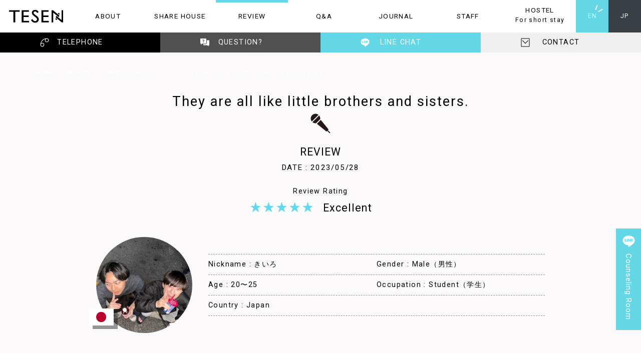

--- FILE ---
content_type: text/html; charset=UTF-8
request_url: https://www.tesen.jp/en/review/kiiro
body_size: 17099
content:
<!DOCTYPE html>
<html dir="ltr" lang="en-US" prefix="og: https://ogp.me/ns#">
<head>
<meta charset="UTF-8" />
<meta name="viewport" content="width=device-width">
<meta http-equiv="X-UA-Compatible" content="IE=edge" />

	    

	
<meta name="facebook-domain-verification" content="w5i04f0o0540kh33tj2m0hv3dfep81" />

<!-- style -->
<link rel="stylesheet" type="text/css" media="all" href="/wp-content/themes/TESEN/base.css?251228-0115" />
<link rel="stylesheet" type="text/css" media="all" href="/wp-content/themes/TESEN/style.css?251228-0115" />
<link rel="stylesheet" type="text/css" media="all" href="/wp-content/themes/TESEN/login.css" />
<link href="https://fonts.googleapis.com/css?family=Lobster|Roboto:400,700" rel="stylesheet">

<!--[if lt IE 9]>
<script src="http://ie7-js.googlecode.com/svn/version/2.1(beta4)/IE9.js"></script>
<![endif]-->
	
<!-- Google Tag Manager -->
<script>(function(w,d,s,l,i){w[l]=w[l]||[];w[l].push({'gtm.start':
new Date().getTime(),event:'gtm.js'});var f=d.getElementsByTagName(s)[0],
j=d.createElement(s),dl=l!='dataLayer'?'&l='+l:'';j.async=true;j.src=
'https://www.googletagmanager.com/gtm.js?id='+i+dl;f.parentNode.insertBefore(j,f);
})(window,document,'script','dataLayer','GTM-5F53ML2');</script>
<!-- End Google Tag Manager -->

<!-- Facebook Pixel Code -->
<script>
!function(f,b,e,v,n,t,s)
{if(f.fbq)return;n=f.fbq=function(){n.callMethod?
n.callMethod.apply(n,arguments):n.queue.push(arguments)};
if(!f._fbq)f._fbq=n;n.push=n;n.loaded=!0;n.version='2.0';
n.queue=[];t=b.createElement(e);t.async=!0;
t.src=v;s=b.getElementsByTagName(e)[0];
s.parentNode.insertBefore(t,s)}(window,document,'script',
'https://connect.facebook.net/en_US/fbevents.js');
fbq('init', '347621543713663'); 
fbq('track', 'PageView');
</script>
<noscript>
 <img height="1" width="1" 
src="https://www.facebook.com/tr?id=347621543713663&ev=PageView
&noscript=1"/>
</noscript>
<!-- End Facebook Pixel Code -->

<link rel="icon" href="/favicon.ico" type="image/vnd.microsoft.icon">
<link rel="shortcut icon" href="/favicon.ico" type="image/vnd.microsoft.icon">
<link rel="apple-touch-icon" sizes="180x180" href="/img/apple-touch-icon.png">
<link rel="pingback" href="https://www.tesen.jp/xmlrpc.php" />
	<style>img:is([sizes="auto" i], [sizes^="auto," i]) { contain-intrinsic-size: 3000px 1500px }</style>
	
		<!-- All in One SEO 4.8.5 - aioseo.com -->
		<title>Share house recommended for university students｜TESEN SHARE HOUSE</title>
	<meta name="description" content="How was living in a share house while attending university? I think I was able to interact with many different people that I wouldn&#039;t have been able to meet at university. I was very impressed by the way they were preparing for job hunting at the share house. I hope that when you enter the workforce, you will be able to spread your wings based on the memories you&#039;ve encountered at the share house." />
	<meta name="robots" content="max-snippet:-1, max-image-preview:large, max-video-preview:-1" />
	<meta name="author" content="Shuhei"/>
	<link rel="canonical" href="https://www.tesen.jp/en/review/kiiro" />
	<meta name="generator" content="All in One SEO (AIOSEO) 4.8.5" />
		<meta property="og:locale" content="en_US" />
		<meta property="og:site_name" content="大阪のシェアハウス＆ホステル｜TESEN【公式サイト】" />
		<meta property="og:type" content="article" />
		<meta property="og:title" content="Share house recommended for university students｜TESEN SHARE HOUSE" />
		<meta property="og:description" content="How was living in a share house while attending university? I think I was able to interact with many different people that I wouldn&#039;t have been able to meet at university. I was very impressed by the way they were preparing for job hunting at the share house. I hope that when you enter the workforce, you will be able to spread your wings based on the memories you&#039;ve encountered at the share house." />
		<meta property="og:url" content="https://www.tesen.jp/en/review/kiiro" />
		<meta property="fb:app_id" content="1799790803654125" />
		<meta property="fb:admins" content="100014781104301" />
		<meta property="og:image" content="https://www.tesen.jp/wp-content/uploads/kiiro.jpeg" />
		<meta property="og:image:secure_url" content="https://www.tesen.jp/wp-content/uploads/kiiro.jpeg" />
		<meta property="og:image:width" content="1109" />
		<meta property="og:image:height" content="1479" />
		<meta property="article:tag" content="haya osakaについて" />
		<meta property="article:tag" content="review" />
		<meta property="article:tag" content="haya osaka" />
		<meta property="article:tag" content="japan" />
		<meta property="article:published_time" content="2023-05-28T08:14:31+00:00" />
		<meta property="article:modified_time" content="2023-06-10T08:02:54+00:00" />
		<meta property="article:publisher" content="https://www.facebook.com/tesen.jp/" />
		<meta name="twitter:card" content="summary_large_image" />
		<meta name="twitter:site" content="@TESEN_JP" />
		<meta name="twitter:title" content="Share house recommended for university students｜TESEN SHARE HOUSE" />
		<meta name="twitter:description" content="How was living in a share house while attending university? I think I was able to interact with many different people that I wouldn&#039;t have been able to meet at university. I was very impressed by the way they were preparing for job hunting at the share house. I hope that when you enter the workforce, you will be able to spread your wings based on the memories you&#039;ve encountered at the share house." />
		<meta name="twitter:creator" content="@TESEN_JP" />
		<meta name="twitter:image" content="https://www.tesen.jp/wp-content/uploads/kiiro.jpeg" />
		<!-- All in One SEO -->

<link rel="alternate" type="application/rss+xml" title="TESEN シェアハウス＆ホステル &raquo; They are all like little brothers and sisters. Comments Feed" href="https://www.tesen.jp/en/review/kiiro/feed" />
		<!-- This site uses the Google Analytics by MonsterInsights plugin v9.6.1 - Using Analytics tracking - https://www.monsterinsights.com/ -->
		<!-- Note: MonsterInsights is not currently configured on this site. The site owner needs to authenticate with Google Analytics in the MonsterInsights settings panel. -->
					<!-- No tracking code set -->
				<!-- / Google Analytics by MonsterInsights -->
		<script type="text/javascript">
/* <![CDATA[ */
window._wpemojiSettings = {"baseUrl":"https:\/\/s.w.org\/images\/core\/emoji\/16.0.1\/72x72\/","ext":".png","svgUrl":"https:\/\/s.w.org\/images\/core\/emoji\/16.0.1\/svg\/","svgExt":".svg","source":{"concatemoji":"https:\/\/www.tesen.jp\/wp-includes\/js\/wp-emoji-release.min.js?ver=6.8.2"}};
/*! This file is auto-generated */
!function(s,n){var o,i,e;function c(e){try{var t={supportTests:e,timestamp:(new Date).valueOf()};sessionStorage.setItem(o,JSON.stringify(t))}catch(e){}}function p(e,t,n){e.clearRect(0,0,e.canvas.width,e.canvas.height),e.fillText(t,0,0);var t=new Uint32Array(e.getImageData(0,0,e.canvas.width,e.canvas.height).data),a=(e.clearRect(0,0,e.canvas.width,e.canvas.height),e.fillText(n,0,0),new Uint32Array(e.getImageData(0,0,e.canvas.width,e.canvas.height).data));return t.every(function(e,t){return e===a[t]})}function u(e,t){e.clearRect(0,0,e.canvas.width,e.canvas.height),e.fillText(t,0,0);for(var n=e.getImageData(16,16,1,1),a=0;a<n.data.length;a++)if(0!==n.data[a])return!1;return!0}function f(e,t,n,a){switch(t){case"flag":return n(e,"\ud83c\udff3\ufe0f\u200d\u26a7\ufe0f","\ud83c\udff3\ufe0f\u200b\u26a7\ufe0f")?!1:!n(e,"\ud83c\udde8\ud83c\uddf6","\ud83c\udde8\u200b\ud83c\uddf6")&&!n(e,"\ud83c\udff4\udb40\udc67\udb40\udc62\udb40\udc65\udb40\udc6e\udb40\udc67\udb40\udc7f","\ud83c\udff4\u200b\udb40\udc67\u200b\udb40\udc62\u200b\udb40\udc65\u200b\udb40\udc6e\u200b\udb40\udc67\u200b\udb40\udc7f");case"emoji":return!a(e,"\ud83e\udedf")}return!1}function g(e,t,n,a){var r="undefined"!=typeof WorkerGlobalScope&&self instanceof WorkerGlobalScope?new OffscreenCanvas(300,150):s.createElement("canvas"),o=r.getContext("2d",{willReadFrequently:!0}),i=(o.textBaseline="top",o.font="600 32px Arial",{});return e.forEach(function(e){i[e]=t(o,e,n,a)}),i}function t(e){var t=s.createElement("script");t.src=e,t.defer=!0,s.head.appendChild(t)}"undefined"!=typeof Promise&&(o="wpEmojiSettingsSupports",i=["flag","emoji"],n.supports={everything:!0,everythingExceptFlag:!0},e=new Promise(function(e){s.addEventListener("DOMContentLoaded",e,{once:!0})}),new Promise(function(t){var n=function(){try{var e=JSON.parse(sessionStorage.getItem(o));if("object"==typeof e&&"number"==typeof e.timestamp&&(new Date).valueOf()<e.timestamp+604800&&"object"==typeof e.supportTests)return e.supportTests}catch(e){}return null}();if(!n){if("undefined"!=typeof Worker&&"undefined"!=typeof OffscreenCanvas&&"undefined"!=typeof URL&&URL.createObjectURL&&"undefined"!=typeof Blob)try{var e="postMessage("+g.toString()+"("+[JSON.stringify(i),f.toString(),p.toString(),u.toString()].join(",")+"));",a=new Blob([e],{type:"text/javascript"}),r=new Worker(URL.createObjectURL(a),{name:"wpTestEmojiSupports"});return void(r.onmessage=function(e){c(n=e.data),r.terminate(),t(n)})}catch(e){}c(n=g(i,f,p,u))}t(n)}).then(function(e){for(var t in e)n.supports[t]=e[t],n.supports.everything=n.supports.everything&&n.supports[t],"flag"!==t&&(n.supports.everythingExceptFlag=n.supports.everythingExceptFlag&&n.supports[t]);n.supports.everythingExceptFlag=n.supports.everythingExceptFlag&&!n.supports.flag,n.DOMReady=!1,n.readyCallback=function(){n.DOMReady=!0}}).then(function(){return e}).then(function(){var e;n.supports.everything||(n.readyCallback(),(e=n.source||{}).concatemoji?t(e.concatemoji):e.wpemoji&&e.twemoji&&(t(e.twemoji),t(e.wpemoji)))}))}((window,document),window._wpemojiSettings);
/* ]]> */
</script>
<style id='wp-emoji-styles-inline-css' type='text/css'>

	img.wp-smiley, img.emoji {
		display: inline !important;
		border: none !important;
		box-shadow: none !important;
		height: 1em !important;
		width: 1em !important;
		margin: 0 0.07em !important;
		vertical-align: -0.1em !important;
		background: none !important;
		padding: 0 !important;
	}
</style>
<link rel='stylesheet' id='wp-block-library-css' href='https://www.tesen.jp/wp-includes/css/dist/block-library/style.min.css?ver=6.8.2' type='text/css' media='all' />
<style id='classic-theme-styles-inline-css' type='text/css'>
/*! This file is auto-generated */
.wp-block-button__link{color:#fff;background-color:#32373c;border-radius:9999px;box-shadow:none;text-decoration:none;padding:calc(.667em + 2px) calc(1.333em + 2px);font-size:1.125em}.wp-block-file__button{background:#32373c;color:#fff;text-decoration:none}
</style>
<style id='global-styles-inline-css' type='text/css'>
:root{--wp--preset--aspect-ratio--square: 1;--wp--preset--aspect-ratio--4-3: 4/3;--wp--preset--aspect-ratio--3-4: 3/4;--wp--preset--aspect-ratio--3-2: 3/2;--wp--preset--aspect-ratio--2-3: 2/3;--wp--preset--aspect-ratio--16-9: 16/9;--wp--preset--aspect-ratio--9-16: 9/16;--wp--preset--color--black: #000000;--wp--preset--color--cyan-bluish-gray: #abb8c3;--wp--preset--color--white: #ffffff;--wp--preset--color--pale-pink: #f78da7;--wp--preset--color--vivid-red: #cf2e2e;--wp--preset--color--luminous-vivid-orange: #ff6900;--wp--preset--color--luminous-vivid-amber: #fcb900;--wp--preset--color--light-green-cyan: #7bdcb5;--wp--preset--color--vivid-green-cyan: #00d084;--wp--preset--color--pale-cyan-blue: #8ed1fc;--wp--preset--color--vivid-cyan-blue: #0693e3;--wp--preset--color--vivid-purple: #9b51e0;--wp--preset--gradient--vivid-cyan-blue-to-vivid-purple: linear-gradient(135deg,rgba(6,147,227,1) 0%,rgb(155,81,224) 100%);--wp--preset--gradient--light-green-cyan-to-vivid-green-cyan: linear-gradient(135deg,rgb(122,220,180) 0%,rgb(0,208,130) 100%);--wp--preset--gradient--luminous-vivid-amber-to-luminous-vivid-orange: linear-gradient(135deg,rgba(252,185,0,1) 0%,rgba(255,105,0,1) 100%);--wp--preset--gradient--luminous-vivid-orange-to-vivid-red: linear-gradient(135deg,rgba(255,105,0,1) 0%,rgb(207,46,46) 100%);--wp--preset--gradient--very-light-gray-to-cyan-bluish-gray: linear-gradient(135deg,rgb(238,238,238) 0%,rgb(169,184,195) 100%);--wp--preset--gradient--cool-to-warm-spectrum: linear-gradient(135deg,rgb(74,234,220) 0%,rgb(151,120,209) 20%,rgb(207,42,186) 40%,rgb(238,44,130) 60%,rgb(251,105,98) 80%,rgb(254,248,76) 100%);--wp--preset--gradient--blush-light-purple: linear-gradient(135deg,rgb(255,206,236) 0%,rgb(152,150,240) 100%);--wp--preset--gradient--blush-bordeaux: linear-gradient(135deg,rgb(254,205,165) 0%,rgb(254,45,45) 50%,rgb(107,0,62) 100%);--wp--preset--gradient--luminous-dusk: linear-gradient(135deg,rgb(255,203,112) 0%,rgb(199,81,192) 50%,rgb(65,88,208) 100%);--wp--preset--gradient--pale-ocean: linear-gradient(135deg,rgb(255,245,203) 0%,rgb(182,227,212) 50%,rgb(51,167,181) 100%);--wp--preset--gradient--electric-grass: linear-gradient(135deg,rgb(202,248,128) 0%,rgb(113,206,126) 100%);--wp--preset--gradient--midnight: linear-gradient(135deg,rgb(2,3,129) 0%,rgb(40,116,252) 100%);--wp--preset--font-size--small: 13px;--wp--preset--font-size--medium: 20px;--wp--preset--font-size--large: 36px;--wp--preset--font-size--x-large: 42px;--wp--preset--spacing--20: 0.44rem;--wp--preset--spacing--30: 0.67rem;--wp--preset--spacing--40: 1rem;--wp--preset--spacing--50: 1.5rem;--wp--preset--spacing--60: 2.25rem;--wp--preset--spacing--70: 3.38rem;--wp--preset--spacing--80: 5.06rem;--wp--preset--shadow--natural: 6px 6px 9px rgba(0, 0, 0, 0.2);--wp--preset--shadow--deep: 12px 12px 50px rgba(0, 0, 0, 0.4);--wp--preset--shadow--sharp: 6px 6px 0px rgba(0, 0, 0, 0.2);--wp--preset--shadow--outlined: 6px 6px 0px -3px rgba(255, 255, 255, 1), 6px 6px rgba(0, 0, 0, 1);--wp--preset--shadow--crisp: 6px 6px 0px rgba(0, 0, 0, 1);}:where(.is-layout-flex){gap: 0.5em;}:where(.is-layout-grid){gap: 0.5em;}body .is-layout-flex{display: flex;}.is-layout-flex{flex-wrap: wrap;align-items: center;}.is-layout-flex > :is(*, div){margin: 0;}body .is-layout-grid{display: grid;}.is-layout-grid > :is(*, div){margin: 0;}:where(.wp-block-columns.is-layout-flex){gap: 2em;}:where(.wp-block-columns.is-layout-grid){gap: 2em;}:where(.wp-block-post-template.is-layout-flex){gap: 1.25em;}:where(.wp-block-post-template.is-layout-grid){gap: 1.25em;}.has-black-color{color: var(--wp--preset--color--black) !important;}.has-cyan-bluish-gray-color{color: var(--wp--preset--color--cyan-bluish-gray) !important;}.has-white-color{color: var(--wp--preset--color--white) !important;}.has-pale-pink-color{color: var(--wp--preset--color--pale-pink) !important;}.has-vivid-red-color{color: var(--wp--preset--color--vivid-red) !important;}.has-luminous-vivid-orange-color{color: var(--wp--preset--color--luminous-vivid-orange) !important;}.has-luminous-vivid-amber-color{color: var(--wp--preset--color--luminous-vivid-amber) !important;}.has-light-green-cyan-color{color: var(--wp--preset--color--light-green-cyan) !important;}.has-vivid-green-cyan-color{color: var(--wp--preset--color--vivid-green-cyan) !important;}.has-pale-cyan-blue-color{color: var(--wp--preset--color--pale-cyan-blue) !important;}.has-vivid-cyan-blue-color{color: var(--wp--preset--color--vivid-cyan-blue) !important;}.has-vivid-purple-color{color: var(--wp--preset--color--vivid-purple) !important;}.has-black-background-color{background-color: var(--wp--preset--color--black) !important;}.has-cyan-bluish-gray-background-color{background-color: var(--wp--preset--color--cyan-bluish-gray) !important;}.has-white-background-color{background-color: var(--wp--preset--color--white) !important;}.has-pale-pink-background-color{background-color: var(--wp--preset--color--pale-pink) !important;}.has-vivid-red-background-color{background-color: var(--wp--preset--color--vivid-red) !important;}.has-luminous-vivid-orange-background-color{background-color: var(--wp--preset--color--luminous-vivid-orange) !important;}.has-luminous-vivid-amber-background-color{background-color: var(--wp--preset--color--luminous-vivid-amber) !important;}.has-light-green-cyan-background-color{background-color: var(--wp--preset--color--light-green-cyan) !important;}.has-vivid-green-cyan-background-color{background-color: var(--wp--preset--color--vivid-green-cyan) !important;}.has-pale-cyan-blue-background-color{background-color: var(--wp--preset--color--pale-cyan-blue) !important;}.has-vivid-cyan-blue-background-color{background-color: var(--wp--preset--color--vivid-cyan-blue) !important;}.has-vivid-purple-background-color{background-color: var(--wp--preset--color--vivid-purple) !important;}.has-black-border-color{border-color: var(--wp--preset--color--black) !important;}.has-cyan-bluish-gray-border-color{border-color: var(--wp--preset--color--cyan-bluish-gray) !important;}.has-white-border-color{border-color: var(--wp--preset--color--white) !important;}.has-pale-pink-border-color{border-color: var(--wp--preset--color--pale-pink) !important;}.has-vivid-red-border-color{border-color: var(--wp--preset--color--vivid-red) !important;}.has-luminous-vivid-orange-border-color{border-color: var(--wp--preset--color--luminous-vivid-orange) !important;}.has-luminous-vivid-amber-border-color{border-color: var(--wp--preset--color--luminous-vivid-amber) !important;}.has-light-green-cyan-border-color{border-color: var(--wp--preset--color--light-green-cyan) !important;}.has-vivid-green-cyan-border-color{border-color: var(--wp--preset--color--vivid-green-cyan) !important;}.has-pale-cyan-blue-border-color{border-color: var(--wp--preset--color--pale-cyan-blue) !important;}.has-vivid-cyan-blue-border-color{border-color: var(--wp--preset--color--vivid-cyan-blue) !important;}.has-vivid-purple-border-color{border-color: var(--wp--preset--color--vivid-purple) !important;}.has-vivid-cyan-blue-to-vivid-purple-gradient-background{background: var(--wp--preset--gradient--vivid-cyan-blue-to-vivid-purple) !important;}.has-light-green-cyan-to-vivid-green-cyan-gradient-background{background: var(--wp--preset--gradient--light-green-cyan-to-vivid-green-cyan) !important;}.has-luminous-vivid-amber-to-luminous-vivid-orange-gradient-background{background: var(--wp--preset--gradient--luminous-vivid-amber-to-luminous-vivid-orange) !important;}.has-luminous-vivid-orange-to-vivid-red-gradient-background{background: var(--wp--preset--gradient--luminous-vivid-orange-to-vivid-red) !important;}.has-very-light-gray-to-cyan-bluish-gray-gradient-background{background: var(--wp--preset--gradient--very-light-gray-to-cyan-bluish-gray) !important;}.has-cool-to-warm-spectrum-gradient-background{background: var(--wp--preset--gradient--cool-to-warm-spectrum) !important;}.has-blush-light-purple-gradient-background{background: var(--wp--preset--gradient--blush-light-purple) !important;}.has-blush-bordeaux-gradient-background{background: var(--wp--preset--gradient--blush-bordeaux) !important;}.has-luminous-dusk-gradient-background{background: var(--wp--preset--gradient--luminous-dusk) !important;}.has-pale-ocean-gradient-background{background: var(--wp--preset--gradient--pale-ocean) !important;}.has-electric-grass-gradient-background{background: var(--wp--preset--gradient--electric-grass) !important;}.has-midnight-gradient-background{background: var(--wp--preset--gradient--midnight) !important;}.has-small-font-size{font-size: var(--wp--preset--font-size--small) !important;}.has-medium-font-size{font-size: var(--wp--preset--font-size--medium) !important;}.has-large-font-size{font-size: var(--wp--preset--font-size--large) !important;}.has-x-large-font-size{font-size: var(--wp--preset--font-size--x-large) !important;}
:where(.wp-block-post-template.is-layout-flex){gap: 1.25em;}:where(.wp-block-post-template.is-layout-grid){gap: 1.25em;}
:where(.wp-block-columns.is-layout-flex){gap: 2em;}:where(.wp-block-columns.is-layout-grid){gap: 2em;}
:root :where(.wp-block-pullquote){font-size: 1.5em;line-height: 1.6;}
</style>
<link rel='stylesheet' id='bogo-css' href='https://www.tesen.jp/wp-content/plugins/bogo/includes/css/style.css?ver=3.8.2' type='text/css' media='all' />
<link rel='stylesheet' id='fancybox-for-wp-css' href='https://www.tesen.jp/wp-content/plugins/fancybox-for-wordpress/assets/css/fancybox.css?ver=1.3.4' type='text/css' media='all' />
<link rel='stylesheet' id='wp-ulike-css' href='https://www.tesen.jp/wp-content/plugins/wp-ulike/assets/css/wp-ulike.min.css?ver=4.7.9.1' type='text/css' media='all' />
<link rel='stylesheet' id='ppress-frontend-css' href='https://www.tesen.jp/wp-content/plugins/wp-user-avatar/assets/css/frontend.min.css?ver=4.16.3' type='text/css' media='all' />
<link rel='stylesheet' id='ppress-flatpickr-css' href='https://www.tesen.jp/wp-content/plugins/wp-user-avatar/assets/flatpickr/flatpickr.min.css?ver=4.16.3' type='text/css' media='all' />
<link rel='stylesheet' id='ppress-select2-css' href='https://www.tesen.jp/wp-content/plugins/wp-user-avatar/assets/select2/select2.min.css?ver=6.8.2' type='text/css' media='all' />
<script type="text/javascript" src="https://www.tesen.jp/wp-includes/js/jquery/jquery.min.js?ver=3.7.1" id="jquery-core-js"></script>
<script type="text/javascript" src="https://www.tesen.jp/wp-includes/js/jquery/jquery-migrate.min.js?ver=3.4.1" id="jquery-migrate-js"></script>
<script type="text/javascript" src="https://www.tesen.jp/wp-content/themes/TESEN/modernizr.min.js?ver=6.8.2" id="modernizr-js"></script>
<script type="text/javascript" src="https://www.tesen.jp/wp-content/plugins/fancybox-for-wordpress/assets/js/purify.min.js?ver=1.3.4" id="purify-js"></script>
<script type="text/javascript" src="https://www.tesen.jp/wp-content/plugins/fancybox-for-wordpress/assets/js/jquery.fancybox.js?ver=1.3.4" id="fancybox-for-wp-js"></script>
<script type="text/javascript" src="https://www.tesen.jp/wp-content/plugins/wp-user-avatar/assets/flatpickr/flatpickr.min.js?ver=4.16.3" id="ppress-flatpickr-js"></script>
<script type="text/javascript" src="https://www.tesen.jp/wp-content/plugins/wp-user-avatar/assets/select2/select2.min.js?ver=4.16.3" id="ppress-select2-js"></script>
<link rel="https://api.w.org/" href="https://www.tesen.jp/en/wp-json/" /><link rel="alternate" title="JSON" type="application/json" href="https://www.tesen.jp/en/wp-json/wp/v2/posts/22053" /><link rel="EditURI" type="application/rsd+xml" title="RSD" href="https://www.tesen.jp/xmlrpc.php?rsd" />
<meta name="generator" content="WordPress 6.8.2" />
<link rel='shortlink' href='https://www.tesen.jp/en/?p=22053' />
<link rel="alternate" title="oEmbed (JSON)" type="application/json+oembed" href="https://www.tesen.jp/en/wp-json/oembed/1.0/embed?url=https%3A%2F%2Fwww.tesen.jp%2Fen%2Freview%2Fkiiro" />
<link rel="alternate" title="oEmbed (XML)" type="text/xml+oembed" href="https://www.tesen.jp/en/wp-json/oembed/1.0/embed?url=https%3A%2F%2Fwww.tesen.jp%2Fen%2Freview%2Fkiiro&#038;format=xml" />
<link rel="alternate" hreflang="en-US" href="https://www.tesen.jp/en/review/kiiro" />
<link rel="alternate" hreflang="ja" href="https://www.tesen.jp/review/kiiro" />

<!-- Fancybox for WordPress v3.3.7 -->
<style type="text/css">
	.fancybox-slide--image .fancybox-content{background-color: #FFFFFF}div.fancybox-caption{display:none !important;}
	
	img.fancybox-image{border-width:0px;border-color:#FFFFFF;border-style:solid;}
	div.fancybox-bg{background-color:rgba(0,0,0,0.8);opacity:1 !important;}div.fancybox-content{border-color:#FFFFFF}
	
	div.fancybox-content{background-color:#FFFFFF}
	
	
	
	
	div.fancybox-caption p.caption-title{display:inline-block}
	div.fancybox-caption p.caption-title{font-size:12px}
	div.fancybox-caption p.caption-title{color:#fff}
	div.fancybox-caption {color:#333333}div.fancybox-caption {position:relative;max-width:50%;margin:0 auto;min-width:480px;padding:15px;}div.fancybox-caption p.caption-title{position:relative;left:0;right:0;margin:0 auto;top:0px;color:#fff;}body.fancybox-active .fancybox-container .fancybox-stage .fancybox-content .fancybox-close-small{display:block;}
</style><script type="text/javascript">
	jQuery(function () {

		var mobileOnly = false;
		
		if (mobileOnly) {
			return;
		}

		jQuery.fn.getTitle = function () { // Copy the title of every IMG tag and add it to its parent A so that fancybox can show titles
			var arr = jQuery("a[data-fancybox]");jQuery.each(arr, function() {var title = jQuery(this).children("img").attr("title") || '';var figCaptionHtml = jQuery(this).next("figcaption").html() || '';var processedCaption = figCaptionHtml;if (figCaptionHtml.length && typeof DOMPurify === 'function') {processedCaption = DOMPurify.sanitize(figCaptionHtml, {USE_PROFILES: {html: true}});} else if (figCaptionHtml.length) {processedCaption = jQuery("<div>").text(figCaptionHtml).html();}var newTitle = title;if (processedCaption.length) {newTitle = title.length ? title + " " + processedCaption : processedCaption;}if (newTitle.length) {jQuery(this).attr("title", newTitle);}});		}

		// Supported file extensions

				var thumbnails = jQuery("a:has(img)").not(".nolightbox").not('.envira-gallery-link').not('.ngg-simplelightbox').filter(function () {
			return /\.(jpe?g|png|gif|mp4|webp|bmp|pdf)(\?[^/]*)*$/i.test(jQuery(this).attr('href'))
		});
		

		// Add data-type iframe for links that are not images or videos.
		var iframeLinks = jQuery('.fancyboxforwp').filter(function () {
			return !/\.(jpe?g|png|gif|mp4|webp|bmp|pdf)(\?[^/]*)*$/i.test(jQuery(this).attr('href'))
		}).filter(function () {
			return !/vimeo|youtube/i.test(jQuery(this).attr('href'))
		});
		iframeLinks.attr({"data-type": "iframe"}).getTitle();

		
		// Gallery type BY POST and on post or page (so only one post or page is visible)
				// Gallery by post
		thumbnails.addClass("fancyboxforwp").attr("data-fancybox", "gallery").getTitle();
		iframeLinks.attr({"data-fancybox": "gallery"}).getTitle();

		
		// Gallery type ALL
		
		// Call fancybox and apply it on any link with a rel atribute that starts with "fancybox", with the options set on the admin panel
		jQuery("a.fancyboxforwp").fancyboxforwp({
			loop: true,
			smallBtn: true,
			zoomOpacity: "auto",
			animationEffect: "fade",
			animationDuration: 500,
			transitionEffect: "slide",
			transitionDuration: "300",
			overlayShow: true,
			overlayOpacity: "0.8",
			titleShow: true,
			titlePosition: "over",
			keyboard: true,
			showCloseButton: true,
			arrows: true,
			clickContent:false,
			clickSlide: "close",
			mobile: {
				clickContent: function (current, event) {
					return current.type === "image" ? "toggleControls" : false;
				},
				clickSlide: function (current, event) {
					return current.type === "image" ? "close" : "close";
				},
			},
			wheel: true,
			toolbar: true,
			preventCaptionOverlap: true,
			onInit: function() { },			onDeactivate
	: function() { },		beforeClose: function() { },			afterShow: function(instance) { jQuery( ".fancybox-image" ).on("click", function( ){ ( instance.isScaledDown() ) ? instance.scaleToActual() : instance.scaleToFit() }) },				afterClose: function() { },					caption : function( instance, item ) {var title = "";if("undefined" != typeof jQuery(this).context ){var title = jQuery(this).context.title;} else { var title = ("undefined" != typeof jQuery(this).attr("title")) ? jQuery(this).attr("title") : false;}var caption = jQuery(this).data('caption') || '';if ( item.type === 'image' && title.length ) {caption = (caption.length ? caption + '<br />' : '') + '<p class="caption-title">'+jQuery("<div>").text(title).html()+'</p>' ;}if (typeof DOMPurify === "function" && caption.length) { return DOMPurify.sanitize(caption, {USE_PROFILES: {html: true}}); } else { return jQuery("<div>").text(caption).html(); }},
		afterLoad : function( instance, current ) {var captionContent = current.opts.caption || '';var sanitizedCaptionString = '';if (typeof DOMPurify === 'function' && captionContent.length) {sanitizedCaptionString = DOMPurify.sanitize(captionContent, {USE_PROFILES: {html: true}});} else if (captionContent.length) { sanitizedCaptionString = jQuery("<div>").text(captionContent).html();}if (sanitizedCaptionString.length) { current.$content.append(jQuery('<div class=\"fancybox-custom-caption\" style=\" position: absolute;left:0;right:0;color:#000;padding-top:10px;bottom:0;margin:0 auto;text-align:center; \"></div>').html(sanitizedCaptionString)); }},
			})
		;

			})
</script>
<!-- END Fancybox for WordPress -->
</head>

<body class="wp-singular post-template-default single single-post postid-22053 single-format-standard wp-theme-TESEN en-US">
<div id="wrapper" class="hfeed fadeout">	
<header id="header">
    <nav>
        <li class="lg"><a href="/en"><img src="/svg/logoB.svg" class="logo hv_cntr"/><span><img src="/svg/logoW.svg" class="logo hv_cntr"/></span></a></li>
        <li class="abt"><a href="/en/about" class="smooth">ABOUT<span>ABOUT</span></a></li>
        <li class="shhs"><a href="/en/sharehouse">SHARE HOUSE<span>SHARE HOUSE</span></a></li>
        <li><a href="/en/review">REVIEW<span>REVIEW</span></a></li>
        <li><a href="/en/qanda">Q&A<span>Q&A</span></a></li>
        <li class="jrnl"><a href="/en/journal">JOURNAL<span>JOURNAL</span></a></li>
        <li><a href="/en/staff">STAFF<span>STAFF</span></a></li>
			<li class="hs"><a href="/en/hostel">HOSTEL<br><p>For short stay</p><span>HOSTEL</span></a></li>
    </nav>
	<ul class="bogo-language-switcher list-view"><li class="en-US en current first"><span class="bogo-language-name"><a rel="alternate" hreflang="en-US" href="https://www.tesen.jp/en/review/kiiro" title="EN" class="current" aria-current="page">EN</a></span></li>
<li class="ja last"><span class="bogo-language-name"><a rel="alternate" hreflang="ja" href="https://www.tesen.jp/review/kiiro" title="JP">JP</a></span></li>
</ul>    <ul class="three">
        <li class="btn tel"><a href="#tellist" class="window">TELEPHONE<img src="/svg/icon_tel.svg" class="icon v_cntr"></a></li>
        <li class="btn ques"><a href="/en/question">QUESTION?<img src="/svg/pict_qandaW.svg" class="icon v_cntr"></a></li>
        <li class="btn line"><a href="/en/linechatroom">LINE CHAT<img src="/svg/icon_line_wh.svg" class="icon v_cntr"></a></li>
        <li class="btn con"><a href="/en/contact">CONTACT<img src="/svg/icon_cont.svg" class="icon v_cntr"></a></li>
    </ul>
    
    <!-- sub category about -->
    <div id="abt_sub" class="navsub motion">
        <ul class="subcat_list">
            <li><a href="/en/about#about-tesen" class="smooth">ABOUT TESEN</a></li>
            <li><a href="/en/about#about-sharehouse" class="smooth">ABOUT SHARE HOUSE</a></li>
            <li><a href="/en/about#about-hostel" class="smooth">ABOUT HOSTEL</a></li>
        </ul>
    </div>
    
    <!-- sub category sharehouse -->
    <div id="shhs_sub" class="navsub motion">
        <ul class="subcat_list">
			<li><a href="/en/sharehouse/ennhyogo">ENN HYOGO</a></li>
			<li><a href="/en/sharehouse/hayaosaka">HAYA OSAKA</a></li>
            <li><a href="/en/sharehouse/kaeosaka">KAE OSAKA</a></li>
            <li><a href="/en/sharehouse/senosaka">SEN OSAKA</a></li>
            <li><a href="/en/sharehouse/zezeosaka">ZEZE OSAKA</a></li>
        </ul>
    </div>
    
    <!-- sub category review -->
    <div id="rvw_sub" class="navsub motion">
        <ul class="subcat_list">
            <li><a href="/en/localspot-sen" class="ls">LOCAL SPOT</a></li>
            <li><a href="/en/review">REVIEW</a></li>
            <li><a href="/en/qanda" class="qa">Q&A</a></li>
        </ul>
    </div>
    
    <!-- sub category journal -->
    <div id="jrnl_sub" class="navsub motion">
        <ul class="subcat_list">
            <li><a href="/en/journal">ALL</a></li>
				<li><a href="https://www.tesen.jp/en/?s=&cat=6">NEWS</a></li>
				<li><a href="https://www.tesen.jp/en/?s=&cat=7">BLOG</a></li>
				<li><a href="https://www.tesen.jp/en/?s=&cat=43">REPORT</a></li>
        </ul>
    </div>
</header>

	

<div id="all" class="clear">

<div id="container" class="review voice clearfix">
    <div id="content" role="main"> 
        
        <!-- entry -->
        <div class="post_entry clear">
            	     
			<div class="brdtag">
				<div id="breadcrumb" class="clearfix"><ol><li><a href="https://www.tesen.jp/en/">HOME</a></li><li>&gt;</li><li><a href="https://www.tesen.jp/en/./review">REVIEW</a></li><li>&gt;</li><li><a href="https://www.tesen.jp/en/./review/about-haya">HAYA OSAKAについて</a></li><li>&gt;</li><li>They are all like little brothers and sisters.</li></ol></div>			</div>
			<div class="rating">
				<div class="midashi h_cntr t_cntr">
					<h1>
						They are all like little brothers and sisters.					</h1>
					<img src="/svg/pict_voice.svg" alt="REVIEW｜TESEN SHARE HOUSE & HOSTEL" title="REVIEW ｜TESEN SHARE HOUSE & HOSTEL" class="cntnt_pict">
				</div>
				<div class="post_info h_cntr">
					<h3>REVIEW</h3>
					<p>DATE : 2023/05/28</p>
				</div>
                <p class="t_cntr">Review Rating</p>
                <h3 class="num notxt num-Excellent fleft">5</h3>													<h3 class="num fright">Excellent</h3>
									</div>
			
            <div class="user_info">
                <div class="user_prfimg">
                    <div class="prf_img t_cntr">
                                                                        <img src="https://www.tesen.jp/wp-content/uploads/kiiro-300x300.jpeg" width="300" height="300" alt="Profile｜Q&A｜TESEN SHARE HOUSE & HOSTEL" title="Profile｜Q&A｜TESEN SHARE HOUSE & HOSTEL" class="thumb hv_cntr"/>
                                            </div>
													<img src="https://www.tesen.jp/wp-content/uploads/japan.png" class="flag"/>
						                </div>
                <ul class="user_caption v_cntr">
                    <li>
                        <p>
                                                        Nickname : きいろ                                                    </p>
                        <p>Gender :
                                                        Male（男性）                                                    </p>
                    </li>
                    <li>
                        <p>Age :
                                                        20〜25                                                    </p>
                        <p>Occupation :
                                                        Student（学生）                                                    </p>
                    </li>
                    <li>
                        <p>Country :
                                                        Japan                                                    </p>
                    </li>
                </ul>
            </div>
            <div class="section column">
                <article class="clear"> 
																								
					<!-- rating -->
					<ul class="user_rating">
                                                <li>
									<a href="#staff" class="motion smooth">
                            <p>
                                スタッフ／Staff                            </p>
                            <span class="notxt ico-Excellent">5</span><p class="num notxt num-Excellent">Excellent</p>									</a>
                        </li>
                                                                        <li>
									<a href="#atomosphere" class="motion smooth">
                            <p>
                                雰囲気／Atmosphere                            </p>
                            <span class="notxt ico-Excellent">5</span><p class="num notxt  num-Excellent">Excellent</p>									</a>
                        </li>
                                                                        <li>
									<a href="#cleanliness" class="motion smooth">
                            <p>
                                快適さ／Cleanliness                            </p>
                            <span class="notxt ico-Excellent">5</span><p class="num notxt  num-Excellent">Excellent</p>									</a>
                        </li>
                                                                        <li>
									<a href="#location" class="motion smooth">
                            <p>
                                ロケーション／Location                            </p>
                            <span class="notxt ico-Excellent">5</span><p class="num notxt  num-Excellent">Excellent</p>									</a>
                        </li>
                        					</ul>
					
                    <!-- point -->
                    <div id="staff" class="entry good">
                        <h2 class="t_cntr">	Staff
<p class="point num notxt num-Excellent">Excellent</p></h2>
                                                <ul>
<li>親切でとてもやさしかった。</li>
<li>みんなかわいい。</li>
</ul>
                                            </div>
                    <div id="atomosphere" class="entry notgood">
                        <h2 class="t_cntr">	Atmosphere
<p class="point num notxt num-Excellent">Excellent</p></h2>
                                                <ul>
<li>みんな仲良くしてくれてうれしい。</li>
<li>みんな弟、妹のような存在。</li>
</ul>
                                            </div>
                    <div id="cleanliness" class="entry notgood">
                        <h2 class="t_cntr">	Cleanliness
<p class="point num notxt num-Excellent">Excellent</p></h2>
                                                <ul>
<li>エクセレント。</li>
<li>きれい、シンプル、ていねいな暮らし。</li>
</ul>
                                            </div>
                    <div id="location" class="entry notgood">
                        <h2 class="t_cntr">	Location
<p class="point num notxt num-Excellent">Excellent</p></h2>
                                                <ul>
<li>天王寺も近く自転車があれば不自由なし。</li>
</ul>
                                            </div>
                    <!-- staff cmmnt -->
                    <div class="staff <br />
<b>Warning</b>:  Undefined variable $post_id in <b>/home/ran4-pu9sk/tesen.jp/public_html/wp-content/themes/TESEN/single-review.php</b> on line <b>319</b><br />
block">
                        <div class="stff_bx">
                            <div class="prf_img">
											<a href="https://www.tesen.jp/en/staff#Takuya">
                                                                                                <img src="https://www.tesen.jp/wp-content/uploads/S__38789128-300x300.jpg" width="300" height="300"/>
                                                                </a>								
	
								</div>
                            <h4 class=" author_name">
                                                                Takuya                                                            </h4>
										<p class="btn author_link"><a href="https://www.tesen.jp/en/staff#Takuya">&#60; STAFF PAGE</a></p>
	
                        </div>
                        <div class="cmmnt_bx">
                                                        <p>見学や清掃でお邪魔する際にいつもリビングのソファーでテレビを見ている姿がとても印象に残っています。そんなきいろ君のリラックスしている姿を見て見学者が本当に自分の家のように使えるんですね！と言ってきたことが何度もありました。</p>
<p>みんなの弟的な存在のきいろくんのこれからをスタッフ一同応援しています！</p>
<p>またいつでも遊びに来てください〜！</p>
                                                    </div>
                    </div>
                    <p class="taglist"> #CATEGORY :
                        <a href="https://www.tesen.jp/en/./review/about-haya" rel="category tag">HAYA OSAKAについて</a> / <a href="https://www.tesen.jp/en/./review" rel="category tag">REVIEW</a>                    </p>
                    <p class="taglist">#TAG :
                        <a href="https://www.tesen.jp/en/tag/haya-osaka" rel="tag">HAYA OSAKA</a>, <a href="https://www.tesen.jp/en/tag/japan" rel="tag">JAPAN</a>                    </p>
                    
                    <!-- socoal  -->
                    <div class="post_end clear">
                        <div class="sns"> 
                            <!-- Ulike -->
                            		<div class="wpulike wpulike-heart " ><div class="wp_ulike_general_class wp_ulike_is_not_liked"><button type="button"
					aria-label="いいねボタン"
					data-ulike-id="22053"
					data-ulike-nonce="d25e42e99e"
					data-ulike-type="post"
					data-ulike-template="wpulike-heart"
					data-ulike-display-likers=""
					data-ulike-likers-style="popover"
					class="wp_ulike_btn wp_ulike_put_text wp_post_btn_22053"><span>参考になった</span>				</button><span class="count-box wp_ulike_counter_up" data-ulike-counter-value="0"></span>			</div></div>
	                            <p class="btn fb motion"> <a href="http://www.facebook.com/share.php?u=https://www.tesen.jp/en/review/kiiro" onclick="window.open(this.href, 'FBwindow', 'width=650, height=450, menubar=no, toolbar=no, scrollbars=yes'); return false;"> <img src="/svg/shr_fb.svg" class="shr_icon v_cntr"> SHARE </a> </p>
                            <p class="btn tw motion"> <a href="http://twitter.com/share?url=https://www.tesen.jp/en/review/kiiro" onclick="window.open(this.href, 'FBwindow', 'width=650, height=450, menubar=no, toolbar=no, scrollbars=yes'); return false;"> <img src="/svg/shr_tw.svg" class="shr_icon v_cntr"> ReTWEET </a> </p>
                        </div>
                    </div>
                                        
                    <!-- comment -->
                    <div class="cmmnt <br />
<b>Warning</b>:  Undefined variable $post_id in <b>/home/ran4-pu9sk/tesen.jp/public_html/wp-content/themes/TESEN/single-review.php</b> on line <b>395</b><br />
none">
                        
<!-- You can start editing here. -->


			<!-- If comments are open, but there are no comments. -->

	
	<div id="respond" class="comment-respond">
		<h3 id="reply-title" class="comment-reply-title">Leave a Reply <small><a rel="nofollow" id="cancel-comment-reply-link" href="/en/review/kiiro#respond" style="display:none;">Cancel reply</a></small></h3><form action="https://www.tesen.jp/wp-comments-post.php" method="post" id="commentform" class="comment-form"><p class="comment-notes"><span id="email-notes">Your email address will not be published.</span> <span class="required-field-message">Required fields are marked <span class="required">*</span></span></p><p class="comment-form-comment"><label for="comment">Comment <span class="required">*</span></label> <textarea id="comment" name="comment" cols="45" rows="8" maxlength="65525" required="required"></textarea></p><p class="comment-form-author"><label for="author">Name <span class="required">*</span></label> <input id="author" name="author" type="text" value="" size="30" maxlength="245" autocomplete="name" required="required" /></p>
<p class="comment-form-email"><label for="email">Email <span class="required">*</span></label> <input id="email" name="email" type="text" value="" size="30" maxlength="100" aria-describedby="email-notes" autocomplete="email" required="required" /></p>
<p class="comment-form-url"><label for="url">Website</label> <input id="url" name="url" type="text" value="" size="30" maxlength="200" autocomplete="url" /></p>
<p class="comment-form-cookies-consent"><input id="wp-comment-cookies-consent" name="wp-comment-cookies-consent" type="checkbox" value="yes" /> <label for="wp-comment-cookies-consent">Save my name, email, and website in this browser for the next time I comment.</label></p>
<p><img src="https://www.tesen.jp/wp-content/siteguard/382866031.png" alt="CAPTCHA"></p><p><label for="siteguard_captcha">Please input characters displayed above.</label><br /><input type="text" name="siteguard_captcha" id="siteguard_captcha" class="input" value="" size="10" aria-required="true" /><input type="hidden" name="siteguard_captcha_prefix" id="siteguard_captcha_prefix" value="382866031" /></p><p class="form-submit"><input name="submit" type="submit" id="submit" class="submit" value="Post Comment" /> <input type='hidden' name='comment_post_ID' value='22053' id='comment_post_ID' />
<input type='hidden' name='comment_parent' id='comment_parent' value='0' />
</p><p style="display: none;"><input type="hidden" id="akismet_comment_nonce" name="akismet_comment_nonce" value="a38c8ba6a6" /></p><p style="display: none !important;" class="akismet-fields-container" data-prefix="ak_"><label>&#916;<textarea name="ak_hp_textarea" cols="45" rows="8" maxlength="100"></textarea></label><input type="hidden" id="ak_js_1" name="ak_js" value="66"/><script>document.getElementById( "ak_js_1" ).setAttribute( "value", ( new Date() ).getTime() );</script></p></form>	</div><!-- #respond -->
	                    </div>
                </article>
                
                <!-- other list -->
                <div class="other_list">
                    <h3 class="t_cntr">Other REVIEW</h3>
                    <ul class="grid motion">
                                                                        <li class="post ovhdn motion">
									<a href="https://www.tesen.jp/en/review/anna">
                            <figure>
                                <div class="sqar">
                                                                                                            <img src="https://www.tesen.jp/wp-content/uploads/anna-300x300.jpeg" width="300" height="300" alt="Profile｜REVIEW｜TESEN SHARE HOUSE & HOSTEL" title="Profile｜REVIEW｜TESEN SHARE HOUSE & HOSTEL" class="thumb hv_cntr motion"/>
                                                                    </div>
                                <figcaption class="motion">
                                    <div class="inner motion">READ</div>
                                </figcaption>
													<img src="https://www.tesen.jp/wp-content/uploads/japan.png" class="flag"/>
						                            </figure>
                                <div class="caption motion">
                                    <div class="rating">
													<h3 class="cntr num notxt num-Excellent">5</h3>                                    </div>
                                    <h4 class="name">
                                                                                anna                                                                            </h4>
												<p class="title">
													Cooking, Singing, Dancing												</p>
                                </div>
                            </a>
										</li>
                                                <li class="post ovhdn motion">
									<a href="https://www.tesen.jp/en/review/pichu">
                            <figure>
                                <div class="sqar">
                                                                                                            <img src="https://www.tesen.jp/wp-content/uploads/pichu-300x300.jpg" width="300" height="300" alt="Profile｜REVIEW｜TESEN SHARE HOUSE & HOSTEL" title="Profile｜REVIEW｜TESEN SHARE HOUSE & HOSTEL" class="thumb hv_cntr motion"/>
                                                                    </div>
                                <figcaption class="motion">
                                    <div class="inner motion">READ</div>
                                </figcaption>
													<img src="https://www.tesen.jp/wp-content/uploads/Norway.png" class="flag"/>
						                            </figure>
                                <div class="caption motion">
                                    <div class="rating">
													<h3 class="cntr num notxt num-GoodHalf">4.5</h3>                                    </div>
                                    <h4 class="name">
                                                                                Pichu                                                                            </h4>
												<p class="title">
													I loved the vibe my frien…												</p>
                                </div>
                            </a>
										</li>
                                                <li class="post ovhdn motion">
									<a href="https://www.tesen.jp/en/review/jerra">
                            <figure>
                                <div class="sqar">
                                                                                                            <img src="https://www.tesen.jp/wp-content/uploads/jerra-300x300.jpg" width="300" height="300" alt="Profile｜REVIEW｜TESEN SHARE HOUSE & HOSTEL" title="Profile｜REVIEW｜TESEN SHARE HOUSE & HOSTEL" class="thumb hv_cntr motion"/>
                                                                    </div>
                                <figcaption class="motion">
                                    <div class="inner motion">READ</div>
                                </figcaption>
													<img src="https://www.tesen.jp/wp-content/uploads/Philippines.jpg" class="flag"/>
						                            </figure>
                                <div class="caption motion">
                                    <div class="rating">
													<h3 class="cntr num notxt num-Excellent">5</h3>                                    </div>
                                    <h4 class="name">
                                                                                Jerra                                                                            </h4>
												<p class="title">
													Relaxing, People in the s…												</p>
                                </div>
                            </a>
										</li>
                                                <li class="post ovhdn motion">
									<a href="https://www.tesen.jp/en/review/clara">
                            <figure>
                                <div class="sqar">
                                                                                                            <img src="https://www.tesen.jp/wp-content/uploads/clara-300x300.jpeg" width="300" height="300" alt="Profile｜REVIEW｜TESEN SHARE HOUSE & HOSTEL" title="Profile｜REVIEW｜TESEN SHARE HOUSE & HOSTEL" class="thumb hv_cntr motion"/>
                                                                    </div>
                                <figcaption class="motion">
                                    <div class="inner motion">READ</div>
                                </figcaption>
													<img src="https://www.tesen.jp/wp-content/uploads/ARGENTINA.jpg" class="flag"/>
						                            </figure>
                                <div class="caption motion">
                                    <div class="rating">
													<h3 class="cntr num notxt num-Excellent">5</h3>                                    </div>
                                    <h4 class="name">
                                                                                Clara                                                                            </h4>
												<p class="title">
													Excellent environment, a …												</p>
                                </div>
                            </a>
										</li>
                                                <li class="post ovhdn motion">
									<a href="https://www.tesen.jp/en/review/lucas">
                            <figure>
                                <div class="sqar">
                                                                                                            <img src="https://www.tesen.jp/wp-content/uploads/lucas-300x300.jpg" width="300" height="300" alt="Profile｜REVIEW｜TESEN SHARE HOUSE & HOSTEL" title="Profile｜REVIEW｜TESEN SHARE HOUSE & HOSTEL" class="thumb hv_cntr motion"/>
                                                                    </div>
                                <figcaption class="motion">
                                    <div class="inner motion">READ</div>
                                </figcaption>
													<img src="https://www.tesen.jp/wp-content/uploads/france.jpeg" class="flag"/>
						                            </figure>
                                <div class="caption motion">
                                    <div class="rating">
													<h3 class="cntr num notxt num-Excellent">5</h3>                                    </div>
                                    <h4 class="name">
                                                                                Lucas                                                                            </h4>
												<p class="title">
													Very cosy vibe and friend…												</p>
                                </div>
                            </a>
										</li>
                                            </ul>
                                                        </div>
            </div>
        </div>
        
        <!-- single navi -->
        <div class="single-navi">
            <ul class="single-menu">
                <li class="nav-previous motion3">
                    <a href="https://www.tesen.jp/en/review/tehitehi" rel="next"><p class="buttonL">PREVIOUS</p><span class="arrw notxt">arrw</span></a>                </li>
								<li class="backto motion"> <a href="/en/review">
                    <p>ALL LIST of REVIEW</p>
                    <div class="arrow_all h_cntr"> <span class="ichi motion3"></span> <span class="ni motion5"></span> <span class="san motion7"></span> </div>
                    </a>
				</li>
					
                <li class="nav-next motion3">
                    <a href="https://www.tesen.jp/en/review/kevin" rel="prev"><p class="button">NEXT</p><span class="arrw notxt">arrw</span></a>                </li>
            </ul>
        </div>
        <!-- end single navi --> 
        
        <!-- which choice -->
        <!-- choice -->


<!-- EN -->
<div class="section choice">
    <div class="midashi t_cntr">
        <h2 class="ttl t_cntr">SHARE HOUSE</h2>
        <img src="/svg/pict_service.svg" alt="SHARE HOUSE｜TESEN" title="SHARE HOUSE｜TESEN" class="cntnt_pict hv_cntr">
	<p class="sub_ttl t_cntr">BY TESEN</p>
	
    </div>
	<!-- Bunner list -->
	<div class="bunner_list flex">
								<div class="box">
			<div class="filter notxt hv_cntr">FILTER</div>	
			<img width="640" height="480" src="https://www.tesen.jp/wp-content/uploads/QSG6696-640x480.jpg" class="bg hv_cntr motion100 wp-post-image" alt="尼崎の新築シェアハウスENN HYOGO" decoding="async" loading="lazy" />			
			<a href="/en/sharehouse/ennhyogo">
				<div class="nakami hv_cntr t_cntr">
																	<img src="https://www.tesen.jp/wp-content/uploads/logo_ennW.png" width="540" height="65" alt="TESEN SHARE HOUSE" title="TESEN SHARE HOUSE" class="logo_shrhus t_cntr"/>
									</div>
				<figure>
					<figcaption class="motion">
						<div class="check hv_cntr"> Check!<span class="cmark notxt hv_cntr">checkmark</span> </div>
					</figcaption>
				</figure>
			</a>
		</div>
				<div class="box">
			<div class="filter notxt hv_cntr">FILTER</div>	
			<img width="640" height="480" src="https://www.tesen.jp/wp-content/uploads/hayaosaka_img5624-640x480.jpg" class="bg hv_cntr motion100 wp-post-image" alt="【スピンオフ企画】リビング編＜新築シェアハウス第4弾 HAYA OSAKA建築速報＞" decoding="async" loading="lazy" />			
			<a href="/en/sharehouse/hayaosaka">
				<div class="nakami hv_cntr t_cntr">
																	<img src="https://www.tesen.jp/wp-content/uploads/logo_hayaW.png" width="560" height="65" alt="TESEN SHARE HOUSE" title="TESEN SHARE HOUSE" class="logo_shrhus t_cntr"/>
									</div>
				<figure>
					<figcaption class="motion">
						<div class="check hv_cntr"> Check!<span class="cmark notxt hv_cntr">checkmark</span> </div>
					</figcaption>
				</figure>
			</a>
		</div>
				<div class="box">
			<div class="filter notxt hv_cntr">FILTER</div>	
			<img width="640" height="480" src="https://www.tesen.jp/wp-content/uploads/2J4A6705-640x480.jpg" class="bg hv_cntr motion100 wp-post-image" alt="シェアハウスKAE OSAKA｜TESEN" decoding="async" loading="lazy" />			
			<a href="/en/sharehouse/kaeosaka">
				<div class="nakami hv_cntr t_cntr">
																	<img src="https://www.tesen.jp/wp-content/uploads/logo_kaeW.png" width="486" height="65" alt="TESEN SHARE HOUSE" title="TESEN SHARE HOUSE" class="logo_shrhus t_cntr"/>
									</div>
				<figure>
					<figcaption class="motion">
						<div class="check hv_cntr"> Check!<span class="cmark notxt hv_cntr">checkmark</span> </div>
					</figcaption>
				</figure>
			</a>
		</div>
				<div class="box">
			<div class="filter notxt hv_cntr">FILTER</div>	
			<img width="640" height="480" src="https://www.tesen.jp/wp-content/uploads/2J4A6500-1-640x480.jpg" class="bg hv_cntr motion100 wp-post-image" alt="SEN OSAKA｜TESENシェアハウス＆ホステル" decoding="async" loading="lazy" />			
			<a href="/en/sharehouse/senosaka">
				<div class="nakami hv_cntr t_cntr">
																	<img src="https://www.tesen.jp/wp-content/uploads/logo_senW.png" width="480" height="65" alt="TESEN SHARE HOUSE" title="TESEN SHARE HOUSE" class="logo_shrhus t_cntr"/>
									</div>
				<figure>
					<figcaption class="motion">
						<div class="check hv_cntr"> Check!<span class="cmark notxt hv_cntr">checkmark</span> </div>
					</figcaption>
				</figure>
			</a>
		</div>
				<div class="box">
			<div class="filter notxt hv_cntr">FILTER</div>	
			<img width="640" height="480" src="https://www.tesen.jp/wp-content/uploads/2J4A6797-1-640x480.jpg" class="bg hv_cntr motion100 wp-post-image" alt="" decoding="async" loading="lazy" />			
			<a href="/en/sharehouse/zezeosaka">
				<div class="nakami hv_cntr t_cntr">
																	<img src="https://www.tesen.jp/wp-content/uploads/logo_zezeW.png" width="535" height="65" alt="TESEN SHARE HOUSE" title="TESEN SHARE HOUSE" class="logo_shrhus t_cntr"/>
									</div>
				<figure>
					<figcaption class="motion">
						<div class="check hv_cntr"> Check!<span class="cmark notxt hv_cntr">checkmark</span> </div>
					</figcaption>
				</figure>
			</a>
		</div>
					</div>
</div>

	    </div>
</div>
<!-- window telephone list -->

<div id="tellist" class="modal-window dg motion">
    <div class="inner">
        <p class="title t_cntr">TELEPHONE </p>
        <p class="sub t_cntr">お電話でのお問い合わせも随時受け付けております</p>
        <img src="/svg/icon_tel.svg" class="page_icon h_cntr">
        <div class="tel_list hv_cntr">
            <div class="t_list">
                <h2>For Japanese</h2>
                <p class="time">9:15~18:00 / JAPAN TIME</p>
                <p class="tel"><a href="#" onclick="yahoo_report_conversion('tel:06-6949-8553')" class="non">06-6949-8553</a></p>
                <p class="umu">　</p>
                <p class="tel_cntct"> <a href="/contact">CONTACT</a> </p>
            </div>
            <div class="t_list">
                <h2>For English</h2>
                <p class="time">9:15~18:00 / JAPAN TIME</p>
                <p class="tel"><a href="#" onclick="yahoo_report_conversion('tel:06-6949-8577')" class="non">06-6949-8577</a></p>
                <p class="tel"><a href="#" onclick="yahoo_report_conversion('tel:+81-6-6949-8577')" class="non">+81-6-6949-8577</a></p>
                <p class="tel_cntct"> <a href="/contact">CONTACT</a> </p>
            </div>
            <div class="t_list"> <img src="/svg/mitsuwayaW.svg" alt="みつわ屋 by TESEN｜SHARE HOUSE & HOSTEL" title="みつわ屋 by TESEN｜SHARE HOUSE & HOSTEL" class="mitsuwaya">
                <p class="time">24HOURS / WORLD TIME</p>
                <p class="tel"><a href="#" onclick="yahoo_report_conversion('tel:06-6711-0818')" class="non">06-6711-0818</a></p>
                <p class="tel"><a href="#" onclick="yahoo_report_conversion('tel:+81-6-6711-0818')" class="non">+81-6-6711-0818</a></p>
                <p class="tel_cntct"> <a href="/contact">CONTACT</a> </p>
            </div>
        </div>
    </div>
    <a href="#!" class="close motion notxt">CLOSE</a>
</div>

</div>
<!-- #all -->

<div class="line_box motion">
	<div class="slidein motion">
		<p>Counseling Room</p>
		<div class="close notxt motion">Close</div>
	</div>
	<div class="inner_box">
		<h5>TESEN Counseling Room</h5>
		<div>
			<img src="/svg/icon_line.svg" class="t_cntr motion">
			<p>Visiting, moving in, and living Your questions and concerns. Let us hear from you. TESEN staff will respond to each and every one of your messages.<br />
We'll be there for your unique thoughts.<br />
Enrich your life with a shared house.<br />
And as many people as possible.</p>			<img src="/svg/line_qrcode.svg" class="qrcode t_cntr motion">
			<p class="t_cntr">LINE ID @645okycm</p>
			<a href="https://www.tesen.jp/en/linechatroom"><p class="kuwashiku t_cntr h_cntr motion">MORE INFO</p></a>
		</div>
	</div>
</div>
	

<footer>
    <div class="fleft">
	<a href="/en/"><img src="/svg/logoB.svg" class="logo fleft hover"/></a>
	
        <div>PRODUCED BY<br>
            <a href="http://j-rc.co.jp/" target="_blank"><img src="/svg/raiseB.svg" class="logo raise hover"/></a>
		</div>
		<div class="for_owner">
			<a href="mailto:info@j-raise.com?subject=運営についてのご相談&amp;body=%0d%0a・氏名：%0d%0a・住所：%0d%0a・電話番号（固定電話に限る）：%0d%0a・ご相談内容：%0d%0a%0d%0a※法人の場合は、法人名と役職もご記入ください。%0d%0a%0d%0a【 ご面談での相談料について 】%0d%0a・料金：１時間10,000円（法人場合15,000円）以後30分ごとに5,000円 %0d%0a・場所：お手数ですが弊社までご来社ください。大阪市中央区大手前1-7-31 OMMビル7階（駅直結）%0d%0a%0d%0a※初回のお電話は、無料です。 "><p>FOR OWNER｜運営についてのご相談はこちら</p></a>
		</div>
    </div>
		
    <div class="fright">
        <ul class="foot_map">
            <li>
                <p>STAY AND LIFE</p>
                <ul class="child_list">
					<li><a href="https://www.tesen.jp/en/sharehouse/ennhyogo">ENN HYOGO</a></li>
					<li><a href="https://www.tesen.jp/en/sharehouse/hayaosaka">HAYA OSAKA</a></li>
                    <li><a href="https://www.tesen.jp/en/sharehouse/kaeosaka">KAE OSAKA</a></li>
                    <li><a href="https://www.tesen.jp/en/sharehouse/senosaka">SEN OSAKA </a></li>
                    <li><a href="https://www.tesen.jp/en/sharehouse/zezeosaka">ZEZE OSAKA</a></li>
                    <li><a href="https://mitsuwaya.tesen.jp/en/" target="_blank">HOSTEL MITSUWAYA</a></li>
                </ul>
	
            </li>
            <li>
                <p>FOR BUSSINESS</p>
                <ul class="child_list">
                    <li><a href="mailto:press@tesen.jp">PRESS CONTACT</a></li>
                    <li><a href="https://drive.google.com/drive/folders/1wm0kKVCN1pIMyvinF2ruxYGypag0mKoc?usp=sharing" target="_blank">PRESS KIT DOWNLOAD</a></li>
                    <li><a href="mailto:press@tesen.jp">STUDIO USED</a></li>
                </ul>
            </li>
            <li>
                <p>FOLLOW US</p>
                <ul class="child_list">
                    <li class="fb"><a href="https://www.facebook.com/tesen.jp/" target="_blank">FACEBOOK</a></li>
                    <li class="tw"><a href="https://twitter.com/TESEN_JP" target="_blank">TWITTER</a></li>
                    <li class="inst"><a href="https://www.instagram.com/tesen.jp/" target="_blank">INSTAGRAM </a></li>
                </ul>
            </li>
        </ul>
    </div>
	<p class="cpyrght clear">© TESEN All rights reserved. <a href="/en/policy" class="motion">Site Policy</a></p>
	
</footer>
<div id="pagetop" class="motion"><a href="#top" class="notxt motion">TOP</a></div>
</div>
<!-- #wrapper --> 

<!-- script --> 
<script src="/js/animation.js?191024"></script> 
<script src="/js/common.js?250730"></script> 
<script src="/js/cssua.js"></script> 
<!--[if lte IE 9]><script src="/js/flexibility.js"></script><![endif]--> 

<!-- slide -->
<link rel="stylesheet" href="/js/slick.css">
<script src="/js/slick.min.js"></script> 
<script>
jQuery('.fade').slick({
  dots: false,
  autoplay: true,
  infinite: true,
  speed: 1000,
  fade: true,
	prevArrow: false,
	nextArrow: false,
  cssEase: 'linear'
});
jQuery('.curousel').slick({
  dots: true,
  autoplay: true,
  infinite: true,
  speed: 500,
  slidesToShow: 1,
  centerMode: true,
  variableWidth: true
});
jQuery(function(){
	jQuery(".curousel button").append("<span>arrow</span>");
	jQuery('.curousel span').attr('class', 'notxt motion');
});
jQuery('.hslide-cntr').slick({
  dots: true,
  slidesToShow: 1,
  slidesToScroll: 1,
	centerMode: true,
  pauseOnHover: false,
  autoplay: true,
  autoplaySpeed: 5000,
  speed: 1500,
  arrows: true,
  infinite:true,
  variableWidth: true,
  touchThreshold: 15
});
jQuery('.hslide-story').slick({
  dots: false,
  slidesToShow: 1,
  slidesToScroll: 1,
	centerMode: true,
  pauseOnHover: false,
  autoplay: false,
  autoplaySpeed: 5000,
  speed: 1500,
  arrows: false,
	prevArrow: true,
  infinite:true,
  variableWidth: true,
  touchThreshold: 15
});
jQuery(document).ready(function(){
jQuery('.manga').slick({
	dots: false,
	autoplay: false,
	infinite: true,
	speed: 300,
	slidesToShow: 1,
    mobileFirst: true,
	centerMode: true,
	swipe: true,
	prevArrow: true,
	variableWidth: true,
	rtl: true,
	ltl: true
});
});
</script> 

<script type="speculationrules">
{"prefetch":[{"source":"document","where":{"and":[{"href_matches":"\/en\/*"},{"not":{"href_matches":["\/wp-*.php","\/wp-admin\/*","\/wp-content\/uploads\/*","\/wp-content\/*","\/wp-content\/plugins\/*","\/wp-content\/themes\/TESEN\/*","\/en\/*\\?(.+)"]}},{"not":{"selector_matches":"a[rel~=\"nofollow\"]"}},{"not":{"selector_matches":".no-prefetch, .no-prefetch a"}}]},"eagerness":"conservative"}]}
</script>
<script type="text/javascript" id="wp_ulike-js-extra">
/* <![CDATA[ */
var wp_ulike_params = {"ajax_url":"https:\/\/www.tesen.jp\/wp-admin\/admin-ajax.php","notifications":"1"};
/* ]]> */
</script>
<script type="text/javascript" src="https://www.tesen.jp/wp-content/plugins/wp-ulike/assets/js/wp-ulike.min.js?ver=4.7.9.1" id="wp_ulike-js"></script>
<script type="text/javascript" id="ppress-frontend-script-js-extra">
/* <![CDATA[ */
var pp_ajax_form = {"ajaxurl":"https:\/\/www.tesen.jp\/wp-admin\/admin-ajax.php","confirm_delete":"Are you sure?","deleting_text":"Deleting...","deleting_error":"An error occurred. Please try again.","nonce":"7e29db02c8","disable_ajax_form":"false","is_checkout":"0","is_checkout_tax_enabled":"0","is_checkout_autoscroll_enabled":"true"};
/* ]]> */
</script>
<script type="text/javascript" src="https://www.tesen.jp/wp-content/plugins/wp-user-avatar/assets/js/frontend.min.js?ver=4.16.3" id="ppress-frontend-script-js"></script>
<script defer type="text/javascript" src="https://www.tesen.jp/wp-content/plugins/akismet/_inc/akismet-frontend.js?ver=1753857333" id="akismet-frontend-js"></script>

<!-- yjtag -->
<script type="text/javascript">
  (function () {
    var tagjs = document.createElement("script");
    var s = document.getElementsByTagName("script")[0];
    tagjs.async = true;
    tagjs.src = "//s.yjtag.jp/tag.js#site=pjqOuqt";
    s.parentNode.insertBefore(tagjs, s);
  }());
</script>
<noscript>
  <iframe src="//b.yjtag.jp/iframe?c=pjqOuqt" width="1" height="1" frameborder="0" scrolling="no" marginheight="0" marginwidth="0"></iframe>
</noscript>

</body></html>

--- FILE ---
content_type: text/css
request_url: https://www.tesen.jp/wp-content/themes/TESEN/base.css?251228-0115
body_size: 7603
content:
@charset "utf-8";

/* Reset
-------------------------------------------------------------------------------*/

html, body, div, span, object, iframe, h1, h2, h3, h4, h5, h6, p, blockquote, pre, abbr, address, cite, code, del, dfn, em, img, ins, kbd, q, samp, small, strong, sub, sup, var, b, i, dl, dt, dd, ol, ul, li, fieldset, form, label, legend, table, caption, tbody, tfoot, thead, tr, th, td, article, aside, canvas, details, figcaption, figure, footer, header, hgroup, menu, nav, section, summary, time, mark, audio, video {
	margin: 0;
	padding: 0;
	border: 0;
	font-size: 0.95rem;
	font-weight: normal;
	vertical-align: baseline;
	background: transparent;
	-webkit-box-sizing: border-box;
	box-sizing: border-box;
}

article, aside, details, figcaption, figure, footer, header, hgroup, menu, nav, section {
	display: block;
}

nav {
	list-style: none;
}

blockquote, q {
	quotes: none;
}

blockquote {
	padding: 20px;
	border: solid 1px rgb(85,85,85);
}

blockquote:before, blockquote:after, q:before, q:after {
	content: '';
	content: none;
}

a {
	margin: 0;
	padding: 0;
	font-size: 100%;
	vertical-align: baseline;
	background: transparent;
}

ins {
	background-color: #ff9;
	color: #000;
	text-decoration: none;
}

mark {
	background-color: #ff9;
	color: #000;
	font-style: italic;
	font-weight: bold;
}

del {
	text-decoration: line-through;
}

abbr[title], dfn[title] {
	border-bottom: 1px dotted;
	cursor: help;
}

table {
	border-collapse: collapse;
	border-spacing: 0;
}

hr {
	display: block;
	height: 1px;
	border: 0;
	border-top: solid 1px rgb(200,200,200);
	margin: 1em 0;
	padding: 0;
	box-sizing: border-box;
}

input, select {
	vertical-align: middle;
}

select {
	vertical-align: middle;
}

img {
	border: 0;
	vertical-align: bottom;
}

/* Basic
-------------------------------------------------------------------------------*/

body {
	width: 100%;
	height: 100%!important;
	min-width: 1024px;
	min-height: 100%;
	background: rgb(251,249,249);
	font-family: "Roboto", "Lobster", "cursive", "游ゴシック Bold", "Yu Gothic Bold", "游ゴシック", "YuGothic-Bold", Hiragino Sans, "ヒラギノ角ゴシック", Hiragino Kaku Gothic ProN, "ヒラギノ角ゴ ProN W3", "メイリオ", "Meiryo", sans-serif;
	font-size: 0.95rem;
	color: rgb(0,0,0);
	letter-spacing: 1.4px;
	line-height : 2em;
	font-feature-settings : "palt";
	overflow: hidden;
	-webkit-overflow-scrolling: touch;
}

.ua-windows_nt body,
.ua-windows.ua-safari body,
.ua-ie body {
  -webkit-text-stroke-width: .15px!important;
	font-family: "游ゴシック Medium", "Yu Gothic Medium", "メイリオ", "Meiryo", "游ゴシック体", YuGothic, "Roboto", "Lobster", "cursive", sans-serif;
}

html {
	width: 100%;
	height: auto;
	overflow-y: auto;
}

#wrapper {
	width: 100%;
	min-width: 1100px;
	height: auto;
	height: 100%!important;
	min-height: 100%;
	position: relative;
	background: rgb(251,249,249);
	z-index: 0;
}

html.ua-ie-9 #wrapper, html.ua-ie-9 #all, html.ua-ie-9 body.home #all {
	display: block;
	opacity: 1;
}

html.ua-ie #all {
	overflow: hidden;
}

#container, #content {
	width: 100%;
	height: auto;
	min-height: 80vh;
	position: relative;
}

#container {
	padding: 0;
}

.error404 #container, .error404 #content {
	min-height: 100vh;
}

a {
	margin: 0;
	padding: 0;
	font-size: 100%;
	vertical-align: baseline;
	background: transparent;
}

a, a:link, a:active {
	color: rgb(0,0,0);
	-webkit-tap-highlight-color: rgba(0,0,0,0);
	text-decoration: none;
	-webkit-transition: all .3s ease;
	-o-transition: all .3s ease;
	transition: all .3s ease;
}

a:hover {
	color: rgb(100,215,230);
	text-decoration: none;
}

a img, a img:active, a img:hover {
	border-bottom: none;
}

::-moz-selection {
 color: rgb(255,255,255);
 background: rgb(68,68,68);
 line-height: 1rem;
}

::selection {
	color: rgb(255,255,255);
	background: rgb(68,68,68);
	line-height: 1rem;
}

ins {
	background-color: #fcd700;
	color: #000;
	text-decoration: none;
}

mark {
	background-color: #fcd700;
	color: #000;
	font-style: italic;
	font-weight: bold;
}

article, aside, figure, footer, hgroup, nav, section {
	display: block;
}

object, embed {
	max-width: 100%;
}

html {
	overflow-y: scroll;
}

ul {
	list-style: none;
}

ul li {
	float: left;
}

blockquote, q {
	quotes: none;
}

blockquote:before, blockquote:after, q:before, q:after {
	content: '';
	content: none;
}

del {
	text-decoration: line-through;
}

abbr[title], dfn[title] {
	border-bottom: 1px dotted #000;
	cursor: help;
}

dl {
	display: inline-block;
	width: 100%;
	height: auto;
}

dt {
	clear: both;
	width: 20%;
	float: left;
}

dd {
	width: 80%;
	float: right;
}

iframe {
    width: 100%;
    height: 70vh;
    overflow: hidden;
}

.single iframe {
    width: 100%;
    height: calc(70vw * 0.5);
    max-height: calc(840px * 0.66);
    min-height: calc(600px * 0.66);
    overflow: hidden;
}

table {
	font-size: inherit;
	border-collapse: collapse;
	border-spacing: 0;
}

th {
	font-weight: bold;
	vertical-align: middle;
}

td {
	font-weight: normal;
	vertical-align: middle;
	padding: 5px 0;
}

td img {
	vertical-align: middle;
}

pre {
	white-space: pre; /* CSS2 */
	white-space: pre-wrap; /* CSS 2.1 */
	white-space: pre-line; /* CSS 3 (and 2.1 as well, actually) */
	word-wrap: break-word; /* IE */
}

textarea {
	font: 99% sans-serif;
}

small {
	font-size: 85%;
}

span.small {
	font-size: 0.6rem;
}

span.large {
	font-size: 1.4rem;
	line-height: 1;
}

strong, th {
	font-weight: bold;
}

sub, sup {
	font-size: 75%;
	line-height: 0;
	position: relative;
}

sup {
	top: -0.5em;
}

sub {
	bottom: -0.25em;
}

pre, code, kbd, samp {
	font-family: monospace, sans-serif;
}

.en {
	letter-spacing: 1px;
}

::before, ::after {
	content: '';
	position: absolute;
	-webkit-transition: all .5s ease;
	-o-transition: all .5s ease;
	transition: all .5s ease;
}

#breadcrumb {
	display: inline-block;
	width: auto;
	position: relative;
	box-sizing: border-box;
	color: rgb(255,255,255);
	list-style: none;
	z-index: 2;
}

#breadcrumb ul {
	margin: 0;
	padding: 0;
}

#breadcrumb li {
	display: inline-block;
	padding: 0 5px;
	font-size: 0.75rem;
}

#breadcrumb li a {
	color: rgb(255,255,255);
}

#breadcrumb li a:hover {
	color: rgb(100,215,230);
}

.bk #breadcrumb, .bk #breadcrumb li a {
	color: rgb(0,0,0);
}

.t_cntr {
	text-align: center;
}

.t_left {
	text-align: left;
}

.t_right {
	text-align: right;
}

.hv_cntr {
	position: absolute;
	top: 50%;
	left: 50%;
	-webkit-transform: translate(-50%, -50%);
	-ms-transform: translate(-50%, -50%);
	transform: translate(-50%, -50%);
}

.v_cntr {
	position: absolute;
	top: 50%;
	-webkit-transform: translateY(-50%);
	-ms-transform: translateY(-50%);
	transform: translateY(-50%);
}

.h_cntr {
	position: absolute;
	left: 50%;
	-webkit-transform: translateX(-50%);
	-ms-transform: translateX(-50%);
	transform: translateX(-50%);
}

.aligncenter {
	display: block;
	margin: 10px auto;
}

.cover {
	background-size: cover!important;
}

input[type="radio"] {
	vertical-align: text-bottom;
}

.ie6 input {
	vertical-align: text-bottom;
}
 .clickable, label, input[type=button], input[type=submit], input[type="button"], input[type="submit"], input[type="reset"], input[type="file"]::-webkit-file-upload-button, button {
 cursor: pointer;
 display: inline-block;
 -webkit-box-align: start;
 align-items: flex-start;
 margin: 0;
 padding: 0;
 background: rgb(255,255,255);
 color: rgb(0,0,0);
 text-align: center;
 letter-spacing: 1.5px;
 -webkit-transition: all .5s ease;
 -o-transition: all .5s ease;
 transition: all .5s ease;
 vertical-align: middle;
}

div#archive select {
	position: relative;
	border: 1px solid black!important;
	color: rgb(0,0,0)!important;
}

select.nowform.archivedrop {
	-webkit-appearance: none;
	-moz-appearance: none;
	-ms-appearance: none;
}

.select.archive::before, html.ua-safari .select.archive::before, html.ua-ie .select.archive::before, html.ua-edge .select.archive::before {
	content: '';
	width: 8px;
	height: 8px;
	position: absolute;
	bottom: 15px;
	right: 15px;
	box-sizing: border-box;
	border-bottom: solid 1px rgb(0,0,0);
	border-right: solid 1px rgb(0,0,0);
	-webkit-transition: all 0.3s ease-in-out;
	-o-transition: all 0.3s ease-in-out;
	transition: all 0.3s ease-in-out;
	-webkit-transform: rotate(45deg);
	-ms-transform: rotate(45deg);
	transform: rotate(45deg);
}

.select.archive:hover::before, html.ua-safari .select.archive:hover::before, html.ua-ie .select.archive:hover::before, html.ua-edge .select.archive:hover::before {
	border-bottom: solid 1px rgb(255,255,255);
	border-right: solid 1px rgb(255,255,255);
}

select, input, textarea {
	color: rgb(0,0,0);
}

select, input[type="color"][list] {
	background: none;
}

select, textarea {
	width: 100%;
	margin: 10px 0;
	padding: 5px 10px;
	border: solid 1px rgb(200,200,200);
	box-sizing: border-box;
	font-size: 1rem;
	color: rgb(0,0,0);
	letter-spacing: 2px;
}

.check {
	margin-bottom: 3%;
	font-size: 0.85rem;
	line-height: 1.6em;
}

button {
	width: auto;
	overflow: visible;
}

.ie7 img {
	-ms-interpolation-mode: bicubic;
}

.clearfix:before, .clearfix:after {
	content: "\0020";
	display: block;
	height: 0;
	overflow: hidden;
}

.clearfix:after, .clear {
	clear: both;
}

.clearfix {
	zoom: 1;
}

.block {
	display: block;
}

.none {
	display: none!important;
}

.fleft {
	width: 50%;
	float: left;
}

.fright {
	width: 50%;
	float: right;
}

.h_center {
	position: absolute;
	left: 50%;
	-webkit-transform: translateX(-50%);
	-ms-transform: translateX(-50%);
	transform: translateX(-50%);
}

.v_center {
	position: absolute;
	top: 50%;
	-webkit-transform: translateY(-50%);
	-ms-transform: translateY(-50%);
	transform: translateY(-50%);
}

.hv_center {
	position: absolute;
	top: 50%;
	left: 50%;
	-webkit-transform: translate(-50%, -50%);
	-ms-transform: translate(-50%, -50%);
	transform: translate(-50%, -50%);
}

.w20 {
	width: 20%;
	height: auto;
}

.w30 {
	width: 30%;
	height: auto;
}

.w40 {
	width: 40%;
	height: auto;
}

.w50 {
	width: 50%;
	height: auto;
}

.w70 {
	width: 70%;
	height: auto;
}

.w80 {
	width: 80%;
	height: auto;
}

.w100 {
	width: 100%;
	height: auto;
}



/* Font & Text
-------------------------------------------------------------------------------*/

.notxt {
	text-indent: -1000%;
	white-space: nowrap;
	overflow: hidden;
}

h1 {
	position: relative;
	font-size: 2rem;
	letter-spacing: 2px;
	line-height: 2em;
}

h2 {
	position: relative;
	font-size: 1.4rem;
	letter-spacing: 2px;
	line-height: 1.6;
}

h3 {
	display: inline-block;
	width: 100%;
	position: relative;
	font-size: 1.4rem;
	letter-spacing: 1px;
	line-height: 1.6em;
}

h4 {
	position: relative;
	font-size: 1.1rem;
	letter-spacing: 1.4px;
	line-height: 1.4;
}

h5 {
	position: relative;
	font-size: 1rem;
	letter-spacing: 1.4px;
	line-height: 1.6em;
}

h6 {
	position: relative;
	font-size: 0.8rem;
	font-weight: normal;
	line-height: 1.8em;
}

/* Button
-------------------------------------------------------------------------------*/

.btn {
	display: inline-block;
	width: auto;
	height: 50px;
	position: relative;
	border: none;
	text-align: center;
	line-height: 50px;
}

.btn::before, .btn::after {
	width: 10px;
	height: 1px;
	right: 20px;
	background: rgb(255,255,255);
	box-sizing: border-box;
	-webkit-transform: translateY(-50%) rotate(25deg);
	-ms-transform: translateY(-50%) rotate(25deg);
	transform: translateY(-50%) rotate(25deg);
	z-index: 5;
}

.btn::before {
	top: 46.5%;
}

.btn::after {
	top: 54.5%;
	-webkit-transform: translateY(-50%) rotate(-25deg);
	-ms-transform: translateY(-50%) rotate(-25deg);
	transform: translateY(-50%) rotate(-25deg);
}

.btn.all {
	width: 50%;
	margin-top: 20px;
}

.btn a {
	display: inline-block;
	width: 100%;
	height: 100%;
	position: relative;
	padding: 0;
	box-sizing: border-box;
	background: rgb(100,215,230);
	color: rgb(255,255,255);
	overflow: hidden;
	vertical-align: bottom;
	z-index: 1;
}

.btn a::before {
	display: inline-block;
	width: 100%;
	height: 100%;
	background: rgb(0,0,0);
	left: -100%;
	-webkit-transition: all 0.3s ease-in-out;
	-o-transition: all 0.3s ease-in-out;
	transition: all 0.3s ease-in-out;
	z-index: -1;
}

.btn a:hover::before {
	left: 0;
}

.share {
	display: inline-block;
	width: auto;
	height: 50px;
	position: relative;
	border: solid 1px rgb(68,68,68);
	background: rgba(68,68,68,0);
	box-sizing: border-box;
	color: rgb(68,68,68);
	text-align: center;
	line-height: 50px;
}

.share a {
	display: inline-block;
	width: 100%;
	height: 100%;
}

.share::before, .share::after {
	width: 10px;
	height: auto;
	top: 50%;
	right: 30px;
	border-top: dashed 1px rgb(0,0,0);
}

.share::after {
	width: 0;
}

.share:hover {
	background: rgba(68,68,68,1);
}

.share:hover::before {
	border-top: solid 1px rgb(255,255,255);
}

.share:hover::after {
	width: 10px;
	border-top: solid 1px rgb(255,255,255);
	-webkit-transform: translateY(-50%) rotate(90deg);
	-ms-transform: translateY(-50%) rotate(90deg);
	transform: translateY(-50%) rotate(90deg);
}



/* Scroll
-------------------------------------------------------------------------------*/

::-webkit-scrollbar {
 width: 5px;
 background: rgb(255,255,255);
}
::-webkit-scrollbar-track {
 -webkit-box-shadow: none;
}
::-webkit-scrollbar-thumb {
 width: 5px;
 background: rgb(68,68,68);
 -webkit-box-shadow: none;
}
::-webkit-scrollbar-thumb:window-inactive {
 background: rgb(240,240,240);
}

/* Loading
-------------------------------------------------------------------------------*/

#wrapper::after {
	content: '';
	position: fixed;
	top: 0;
	left: 0;
	width: 100%;
	height: 100%;
	background-color: rgb(255,255,255);
	pointer-events: none;
	z-index: 99999;
	opacity: 0;
	-webkit-transition: all 1s ease;
	-o-transition: all 1s ease;
	transition: all 1s ease;
}

#wrapper.fadeout::after {
	opacity: 1;
}

#loading {
	display: none;
	width: 50px;
	height: 48px;
	position: fixed;
	opacity: 0.3;
	z-index: 99999;
}

#loading.fadeout {
	opacity: 1;
	z-index: 999999;
}

/* Motion
-------------------------------------------------------------------------------*/

.motion {
	-webkit-transition: all .5s ease-in-out;
	-o-transition: all .5s ease-in-out;
	transition: all .5s ease-in-out;
}

.motion10 {
	-webkit-transition: all 1s ease-in-out;
	-o-transition: all 1s ease-in-out;
	transition: all 1s ease-in-out;
}

.motion30 {
	-webkit-transition: all 3s ease-in-out;
	-o-transition: all 3s ease-in-out;
	transition: all 3s ease-in-out;
}

.motion100 {
	-webkit-transition: all 10s ease-in-out;
	-o-transition: all 10s ease-in-out;
	transition: all 10s ease-in-out;
}

.delay {
	-webkit-transition-delay: .5s;
	-o-transition-delay: .5s;
	transition-delay: .5s;
}

.delay1 {
	-webkit-transition-delay: 1s;
	-o-transition-delay: 1s;
	transition-delay: 1s;
}

/* Decoration 
-------------------------------------------------------------------------------*/

#curve {
}

#curve>span[class^=w]:nth-of-type(n+0) {
	display: block;
	position: absolute;
	-webkit-transform-origin: 50% 100%;
	-ms-transform-origin: 50% 100%;
	transform-origin: 50% 100%;
}

#curve span {
	display: inline-block;
	width: auto;
	height: auto;
	position: relative;
	padding: 0px;
	font-size: 1.4rem;
	font-weight: bold;
	line-height: 1.6;
	white-space: pre;
	overflow: visible;
}

/* DORMITORY */

#curve .d0 {
	-webkit-transform: rotate(-39deg);
	-ms-transform: rotate(-39deg);
	transform: rotate(-39deg);
	left: 19px;
	top: -14px;
}

#curve .d1 {
	-webkit-transform: rotate(-27deg);
	-ms-transform: rotate(-27deg);
	transform: rotate(-27deg);
	left: 12px;
	top: -23px;
}

#curve .d2 {
	-webkit-transform: rotate(-20deg);
	-ms-transform: rotate(-20deg);
	transform: rotate(-20deg);
	left: 7px;
	top: -29px;
}

#curve .d3 {
	-webkit-transform: rotate(-5deg);
	-ms-transform: rotate(-5deg);
	transform: rotate(-5deg);
	left: 4px;
	top: -32px;
}

#curve .d4 {
	-webkit-transform: rotate(2deg);
	-ms-transform: rotate(2deg);
	transform: rotate(2deg);
	left: 2px;
	top: -33px;
}

#curve .d5 {
	-webkit-transform: rotate(12deg);
	-ms-transform: rotate(12deg);
	transform: rotate(12deg);
	left: -1px;
	top: -31px;
}

#curve .d6 {
	-webkit-transform: rotate(23deg);
	-ms-transform: rotate(23deg);
	transform: rotate(23deg);
	left: -7px;
	top: -27px;
}

#curve .d7 {
	-webkit-transform: rotate(31deg);
	-ms-transform: rotate(31deg);
	transform: rotate(31deg);
	left: -13px;
	top: -20px;
}

#curve .d8 {
	-webkit-transform: rotate(40deg);
	-ms-transform: rotate(40deg);
	transform: rotate(40deg);
	left: -21px;
	top: -10px;
}

/* STANDARD */

#curve .s0 {
	-webkit-transform: rotate(-37deg);
	-ms-transform: rotate(-37deg);
	transform: rotate(-37deg);
	left: 21px;
	top: -17px;
}

#curve .s1 {
	-webkit-transform: rotate(-25deg);
	-ms-transform: rotate(-25deg);
	transform: rotate(-25deg);
	left: 14px;
	top: -24px;
}

#curve .s2 {
	-webkit-transform: rotate(-17deg);
	-ms-transform: rotate(-17deg);
	transform: rotate(-17deg);
	left: 7px;
	top: -29px;
}

#curve .s3 {
	-webkit-transform: rotate(-5deg);
	-ms-transform: rotate(-5deg);
	transform: rotate(-5deg);
	left: 3px;
	top: -32px;
}

#curve .s4 {
	-webkit-transform: rotate(7deg);
	-ms-transform: rotate(7deg);
	transform: rotate(7deg);
	left: 0px;
	top: -32px;
}

#curve .s5 {
	-webkit-transform: rotate(16deg);
	-ms-transform: rotate(16deg);
	transform: rotate(16deg);
	left: -4px;
	top: -29px;
}

#curve .s6 {
	-webkit-transform: rotate(29deg);
	-ms-transform: rotate(29deg);
	transform: rotate(29deg);
	left: -10px;
	top: -23px;
}

#curve .s7 {
	-webkit-transform: rotate(36deg);
	-ms-transform: rotate(36deg);
	transform: rotate(36deg);
	left: -16px;
	top: -14px;
}

/* zeze */

.zeze #curve .r0 {
	-webkit-transform: rotate(-35deg);
	-ms-transform: rotate(-35deg);
	transform: rotate(-35deg);
	left: 10px;
	top: -10px;
}

.zeze #curve .r1 {
	-webkit-transform: rotate(-22deg);
	-ms-transform: rotate(-22deg);
	transform: rotate(-22deg);
	left: 6px;
	top: -16px;
}

.zeze #curve .r2 {
	-webkit-transform: rotate(-6deg);
	-ms-transform: rotate(-6deg);
	transform: rotate(-6deg);
	left: 4px;
	top: -20px;
}

.zeze #curve .r3 {
	-webkit-transform: rotate(6deg);
	-ms-transform: rotate(6deg);
	transform: rotate(6deg);
	left: 2px;
	top: -20px;
}

.zeze #curve .r4 {
	-webkit-transform: rotate(22deg);
	-ms-transform: rotate(22deg);
	transform: rotate(22deg);
	left: 0px;
	top: -16px;
}

.zeze #curve .r5 {
	-webkit-transform: rotate(35deg);
	-ms-transform: rotate(35deg);
	transform: rotate(35deg);
	left: -5px;
	top: -10px;
}

/* Overlay
-------------------------------------------------------------------------------*/

figure {
	position: relative;
	width: 100%;
	height: 100%;
	overflow: hidden;
}

figure a, figure a:link, figure a:visited, figure a:active {
	padding: 0;
}

figure img {
	width: 100%;
	height: auto;
	vertical-align: bottom;
	-webkit-transform: translate(-50%, -50%) scale(1);
	-ms-transform: translate(-50%, -50%) scale(1);
	transform: translate(-50%, -50%) scale(1);
}

a:hover figure img {
	-webkit-transform: translate(-50%, -50%) scale(1.05);
	-ms-transform: translate(-50%, -50%) scale(1.05);
	transform: translate(-50%, -50%) scale(1.05);
}

figcaption {
	position: absolute;
	top: 50%;
	left: 50%;
	width: 100%;
	height: 100%;
	margin: 0;
	background: rgba(100,215,230,0);
	-webkit-transform: translate(-50%, -50%);
	-ms-transform: translate(-50%, -50%);
	transform: translate(-50%, -50%);
	opacity: 0;
	z-index: 2;
}

figure:hover figcaption, a:hover figcaption {
	background: rgba(100,215,230,0.9);
	opacity: 1;
}

figure figcaption div.inner {
	width: 60%;
	height: auto;
	position: absolute;
	top: 50%;
	left: 50%;
	padding: 0;
	border-top: solid 1px rgb(255,255,255);
	border-bottom: solid 1px rgb(255,255,255);
	-webkit-transform: translate(-50%, 0);
	-ms-transform: translate(-50%, 0);
	transform: translate(-50%, 0);
	line-height: 3em;
	text-align: center;
}

figure figcaption div.inner .title {
	margin: 10px 0;
	line-height: 1.6em;
}

a:hover figcaption div.inner {
	color: rgb(255,255,255);
	-webkit-transform: translate(-50%, -50%);
	-ms-transform: translate(-50%, -50%);
	transform: translate(-50%, -50%);
}

/* Modal Window
-------------------------------------------------------------------------------*/

.modal {
	display: inline-block;
	width: auto;
	height: auto;
	position: relative;
	background: url(/svg/icon_blank.svg) no-repeat center right;
	padding-right: 30px;
}

.nonscroll {
	overflow-y: hidden!important;
}

.modal-window {
	display: inline-block;
	width: 100%;
	height: 100%;
	position: fixed;
	top: 50%;
	left: -100%;
	background: rgba(240,240,240,1);
	opacity: 0;
	-webkit-transform: translate(0%, -50%) scale(1);
	-ms-transform: translate(0%, -50%) scale(1);
	transform: translate(0%, -50%) scale(1);
	z-index: -1;
}

.modal-window:target {
	left: 0;
	-webkit-transform: translate(0%, -50%) scale(1);
	-ms-transform: translate(0%, -50%) scale(1);
	transform: translate(0%, -50%) scale(1);
	opacity: 1;
	-webkit-opacity: 1;
	-moz-opacity: 1;
	-ms-opacity: 1;
	-o-opacity: 1;
	z-index: 1000;
}

.is-active.modal-window {
	display: block\9;
	z-index: 1000;
}

.modal-window:target {
	display: block\9;
}

.modal-window .inner {
	display: inline-block;
	width: 100%;
	height: 100%;
	position: absolute;
	top: 0;
	right: 0;
	margin: 0;
	padding: 5% 12.5%;
	box-sizing: border-box;
	-webkit-transform: translate(0, 0);
	-ms-transform: translate(0, 0);
	transform: translate(0, 0);
	overflow-x: hidden;
	overflow-y: auto;
	z-index: -1;
}

.modal-window .inner p.title {
    position: relative;
    font-size: 2rem;
    letter-spacing: 2px;
    line-height: 2em;
}

.close {
	display: block;
	width: 60px;
	height: 60px;
	position: absolute;
	top: 3%;
	right: 3%;
	background: transparent;
	z-index: 1000;
}

.close::before, .close::after {
	cursor: pointer;
	content: '';
	position: absolute;
	top: 50%;
	left: 50%;
	background: rgb(0,0,0);
	-webkit-transform: translate(-50%, -50%) rotate(45deg);
	-ms-transform: translate(0%, 0%) rotate(45deg);
	transform: translate(-50%, -50%) rotate(45deg);
	-webkit-transition: all .5s ease;
	-o-transition: all .5s ease;
	transition: all .5s ease;
	z-index: 1000;
}

.close::before {
	width: 70px;
	height: 1px;
}

.close::after {
	width: 1px;
	height: 70px;
}

.close:hover::before, .close:hover::after {
	background: rgb(85,85,85);
	-webkit-transform: translate(-50%, -50%) rotate(405deg);
	-ms-transform: translate(0%, 0%) rotate(405deg);
	transform: translate(-50%, -50%) rotate(405deg);
}

/* Page Navigation
-------------------------------------------------------------------------------*/

.p-navi {
	display: inline-block;
	width: 100%;
	height: auto;
	position: relative;
	margin: 0 auto;
	padding: 0;
}

.pagination {
	display: block;
	width: auto;
	height: auto;
	padding: 0;
	position: relative;
	left: 50%;
	-webkit-transform: translateX(-50%);
	-ms-transform: translateX(-50%);
	transform: translateX(-50%);
	border-top: solid 1px rgb(0,0,0);
	border-bottom: solid 1px rgb(0,0,0);
	font-size: 0.8rem;
	float: left;
}

.pagination span, .pagination a {
	display: block;
	width: auto;
	margin: 0;
	padding: 15px 20px;
	color: black;
	background: transparent;
	text-decoration: none;
	float: left;
}

.pagination .current {
	padding: 15px 20px;
	background: rgb(240,240,240);
}

.pagination a:hover {
	background: rgb(85,85,85);
	color: rgb(255,255,255);
}

/* Single Navigation
-------------------------------------------------------------------------------*/

.single-navi {
	display: block;
	width: 70%;
	height: 80px;
	position: relative;
	margin: 3% auto 0;
	padding: 0;
	-webkit-box-sizing: border-box;
	box-sizing: border-box;
}

.single-navi::before, .single-navi::after {
	content: '';
	width: 1px;
	height: 100%;
	position: absolute;
	top: 0;
	background: rgb(0,0,0);
	z-index: 0;
}

.single-navi::before {
	left: 33.33%;
}

.single-navi::after {
	right: 33.33%;
}

ul.single-menu {
	display: inline-block;
	width: 100%;
	height: auto;
}

ul.single-menu li {
	display: inline-block;
	width: 33.33%;
	height: 80px;
	position: relative;
	text-align: center;
}

ul.single-menu li .arrw::before, ul.single-menu li .arrw::after {
	width: 30px;
	height: 1px;
	background: rgb(0,0,0);
	-webkit-transition: all .5s ease;
	-o-transition: all .5s ease;
	transition: all .5s ease;
	z-index: 3;
}

li.nav-previous .arrw::before, li.nav-previous .arrw::after {
	left: 8%;
}

li.nav-previous .arrw::before {
	top: 41%;
	transform: translateY(-50%) rotate(-25deg);
}

li.nav-previous .arrw::after {
	top: 57%;
	transform: translateY(-50%) rotate(25deg);
}

li.nav-next .arrw::before, li.nav-next .arrw::after {
	right: 8%;
}

li.nav-next .arrw::before {
	top: 41%;
	transform: translateY(-50%) rotate(25deg);
}

li.nav-next .arrw::after {
	top: 57%;
	transform: translateY(-50%) rotate(-25deg);
}

ul.single-menu li a, ul.single-menu li a:hover {
	display: inline-block;
	width: 100%;
	height: 80px;
	position: relative;
	-webkit-box-sizing: border-box;
	box-sizing: border-box;
	-webkit-transition: all .5s ease;
	-o-transition: all .5s ease;
	transition: all .5s ease;
	color: rgb(0,0,0);
	line-height: 80px;
	text-align: center;
	overflow: hidden;
	z-index: 2;
}

ul.single-menu li a::before, ul.single-menu li a::after {
	width: 30px;
	height: 1px;
	background: rgb(0,0,0);
	-webkit-transition: all .5s ease;
	-o-transition: all .5s ease;
	transition: all .5s ease;
	z-index: 2;
}

li.nav-previous a::before, li.nav-previous a::after {
	left: 10%;
}

li.nav-previous a:hover::before, li.nav-previous a:hover::after {
	left: 5%;
}

li.nav-previous a::before {
	top: 46%;
	transform: translateY(-50%) rotate(-25deg);
}

li.nav-previous a::after {
	top: 52%;
	transform: translateY(-50%) rotate(25deg);
}

li.nav-previous a:hover::before {
	top: 41%;
	transform: translateY(-50%) rotate(-25deg);
}

li.nav-previous a:hover::after {
	top: 57%;
	transform: translateY(-50%) rotate(25deg);
}

li.nav-next a::before, li.nav-next a::after {
	right: 10%;
}

li.nav-next a:hover::before, li.nav-next a:hover::after {
	right: 5%;
}

li.nav-next a::before {
	top: 46%;
	transform: translateY(-50%) rotate(25deg);
}

li.nav-next a::after {
	top: 52%;
	transform: translateY(-50%) rotate(-25deg);
}

li.nav-next a:hover::before {
	top: 41%;
	transform: translateY(-50%) rotate(25deg);
}

li.nav-next a:hover::after {
	top: 57%;
	transform: translateY(-50%) rotate(-25deg);
}

ul.single-menu li a p {
	width: 100%;
	height: 100%;
	position: relative;
	overflow: hidden;
	font-size: 0.9rem;
}

ul.single-menu li a p::before {
	width: 100%;
	height: 100%;
	left: -100%;
	background: rgb(240,240,240);
	z-index: -1;
}

ul.single-menu li a:hover p::before {
	left: 0;
}

ul.single-menu li.backto a {
	width: 100%;
	height: 80px;
	box-sizing: border-box;
	line-height: 60px;
	text-align: center;
}

ul.single-menu li.backto a p {
	width: 100%;
	box-sizing: border-box;
}

.backto::before, .backto::after, .backto a::before, .backto a::after {
	content: none;
}

.arrow_all {
	display: inline-block;
	width: 13px;
	height: 1.5px;
}

.arrow_all {
	display: inline-block;
	width: 25px;
	height: 2px;
	top: 70%;
}

.arrow_all span {
	display: inline-block;
	width: 5px;
	height: 2px;
	position: absolute;
	top: 0;
	background: rgb(0,0,0);
}

.arrow_all span.ichi {
	left: 0;
}

.arrow_all span.ni {
	left: 50%;
	margin-left: -2.5px;
}

.arrow_all span.san {
	right: 0;
}

/* Pagetop
-------------------------------------------------------------------------------*/

#pagetop {
	cursor: pointer;
	width: 50px;
	height: 50px;
	position: fixed;
	bottom: 0;
	right: 0;
	background: rgb(100,215,230);
	opacity: 0;
	overflow: hidden;
	z-index: 10;
}

#pagetop::before, #pagetop::after {
	width: 25px;
	height: 1px;
	bottom: 20px;
	background: rgb(255,255,255);
}

#pagetop:hover::before, #pagetop:hover::after {
	width: 22px;
	bottom: 30px;
	background: rgb(255,255,255);
}

#pagetop::before {
	left: 10px;
	-webkit-transform: rotate(-65deg);
	-ms-transform: rotate(-65deg);
	transform: rotate(-65deg);
}

#pagetop::after {
	right: 10px;
	-webkit-transform: rotate(65deg);
	-ms-transform: rotate(65deg);
	transform: rotate(65deg);
}

#pagetop a {
	display: inline-block;
	width: 100%;
	height: 100%;
	position: absolute;
	bottom: 0;
	left: 0;
}

#pagetop a::before, #pagetop a::after {
	width: 30px;
	height: 1px;
	bottom: 25px;
	background: rgb(255,255,255);
}

#pagetop a::before {
	left: 4px;
	-webkit-transform: rotate(-65deg);
	-ms-transform: rotate(-65deg);
	transform: rotate(-65deg);
}

#pagetop a::after {
	right: 4px;
	-webkit-transform: rotate(65deg);
	-ms-transform: rotate(65deg);
	transform: rotate(65deg);
}

#pagetop:hover a::before, #pagetop:hover a::after {
	width: 18px;
	bottom: 18px;
	background: rgb(255,255,255);
}

#pagetop a:hover::before {
	left: 12px;
}

#pagetop a:hover::after {
	right: 12px;
}

/* Form
-------------------------------------------------------------------------------*/

.koumoku {
	display: inline-block;
	margin: 3% 0;
	padding: 0;
	position: relative;
}

.koumoku.w40 {
    width: 49%;	
}

.koumoku span.sub {
	font-size: 1.4rem;
}

.koumoku.shitumon {
	display: inline-block;
	width: 100%;
	height: auto;
}

.attention {
	display: block;
	width: 100%;
	margin: 10px auto 0;
	color: rgb(255,100,70);
	font-size: .85rem;
	letter-spacing: 1px;
	line-height: 1.6;
}

.question .attention {
	color: rgb(255,255,255);
}

form input, form select {
	display: block;
	width: 100%;
	height: 40px;
	background: rgb(255,255,255);
	border: solid 1px rgb(200,200,200);
	border-radius: 0;
	-webkit-box-sizing: border-box;
	box-sizing: border-box;
	-webkit-box-shadow: none;
	box-shadow: none;
	margin: 10px 0;
	padding: 5px 10px;
	font-size: 1rem;
	color: #000;
	letter-spacing: 2px;
}

html.ua-edge form input, html.ua-edge form select, html.ua-ie form input, html.ua-ie form select {
	margin: 0;
}

form input.h40 {
	height: 40px;
}

form select, html.ua-edge form select, html.ua-ie form select {
	-webkit-appearance: none;
	-moz-appearance: none;
	appearance: none;
	background: rgb(255,255,255) url(/img/arrw_dwnB.png) no-repeat center right+15px;
	background-size: 18px auto;
	font-size: 16px;
	color: rgb(85,85,85);
}

html.ua-safari form select {
	-webkit-appearance: none;
	-moz-appearance: none;
	appearance: none;
	background: rgb(255,255,255) url(/img/arrw_dwnB.png) no-repeat center right+15px;
	background-size: 18px auto;
	color: rgb(85,85,85);
}
 select::-ms-expand {
 display: none;
}

html.ua-edge select, html.ua-ie select {
	-webkit-appearance: none;
	-moz-appearance: none;
	appearance: none;
	background: rgb(255,255,255) url(/img/arrw_dwnB.png) no-repeat center right+15px;
	background-size: 18px auto;
}

html.ua-edge form select:hover, html.ua-ie form select:hover, html.ua-edge select:hover, html.ua-ie select:hover {
	-webkit-appearance: none;
	-moz-appearance: none;
	appearance: none;
	background: rgb(255,255,255) url(/img/arrw_dwnB.png) no-repeat center right+15px;
	background-size: 18px auto;
	color: rgb(0,0,0);
}

.formbox form .check {
	margin-bottom: 30px;
	line-height: 1.6em;
	text-align: center;
}

input[type="checkbox"] {
	display: inline-block;
	width: 16px;
	height: 16px;
	vertical-align: baseline;
	margin: 10px 0 0;
	padding: 0;
	text-align: center;
}

html.ua-edge .formbox form input[type="checkbox"], html.ua-ie .formbox form input[type="checkbox"] {
	margin: 10px auto;
}

.send {
	clear: both;
	display: block;
	width: 40%;
	position: relative;
	margin: 10px auto;
	text-align: center;
}

.send input {
	cursor: pointer;
	display: inline-block;
	width: 100%;
	height: 60px;
	-webkit-transition: all .5s ease;
	-o-transition: all .5s ease;
	transition: all .5s ease;
}

html.ua-edge .send input:hover, html.ua-ie .send input:hover {
	background: rgb(85,85,85);
	color: rgb(255,255,255);
}

.sent .formInner {
	display: none;
}

.complete-display {
	display: none;
}

.sent .complete-display {
	display: block;
	width: 100%;
	height: 200px;
	position: relative;
}

/* MW WP FORM
-----------------------------------------*/

.mwform-checkbox-field label, .mwform-radio-field label {
	width: auto;
	height: 30px;
	position: relative;
	margin-bottom: 0;
	background: none;
	padding: 0 30px 0 25px;
	box-sizing: border-box;
	font-weight: normal;
	line-height: 30px;
}

.mwform-checkbox-field.vertical-item label,
.mwform-radio-field.vertical-item label {
	width: 100%;
	margin: 5px 0;
}

.mwform-checkbox-field.vertical-item label span ,
.mwform-radio-field.vertical-item label span {
	color: rgb(0,0,0);
	font-size: 1.1rem;
}

.mw_wp_form .horizontal-item + .horizontal-item {
	margin-left: 0!important;
}

.mw_wp_form .vertical-item + .vertical-item {
	margin-top: 0!important;
}

.mw_wp_form select.fleft {
	width: 24%;
	height: 40px;
	margin-right: 1%;
	padding: 5px 40px 5px 15px;
	box-sizing: border-box;
	float: left;
}

.mwform-checkbox-field input, .mwform-radio-field input {
	display: inline-block;
	width: 18px;
	height: 18px;
	position: absolute;
	margin: 5px 0 0;
	padding: 0;
	top: 0;
	left: 0;
}

html.ua-windows_nt.ua-chrome .mwform-checkbox-field input, html.ua-windows_nt.ua-chrome .mwform-radio-field input, html.ua-ie .mwform-checkbox-field input, html.ua-ie .mwform-radio-field input, html.ua-edge .mwform-checkbox-field input, html.ua-edge .mwform-radio-field input, html.ua-firefox .mwform-checkbox-field input, html.ua-firefox .mwform-radio-field input {
	width: 15px;
	height: 15px;
	margin: 6px 0 0 0;
}

html.ua-windows_nt.ua-chrome .mwform-checkbox-field label, html.ua-windows_nt.ua-chrome .mwform-radio-field label {
	height: 15px;
	line-height: 15px;
}

html.ua-windows_nt.ua-chrome .mwform-checkbox-field-text, html.ua-windows_nt.ua-chrome .mwform-radio-field-text {
	font-size: 0.85rem;
	line-height: 15px;
}

.mwform-checkbox-field-text {
	font-size: 1rem;
	line-height: 30px;
}

.mwform-radio-field-text {
	width: 100%;
	height: 30px;
	position: absolute;
	top: 0;
	left: 0;
	padding-left: 50px;
	box-sizing: border-box;
	color: rgb(119,119,119);
	line-height: 30px;
	text-align: left;
}

.mw_wp_form input[type="file"] {
	display: inline-block;
	width: auto;
	height: auto;
	margin: 0;
	padding: 0;
	background: none;
	border: none;
	font-size: 0.8rem;
}
 .mw_wp_form input[type="file"]:avtive {
 background: rgb(85,85,85);
}

.mw_wp_form button#clear {
	width: auto;
	height: auto;
	padding: 1px 8px;
	background: none;
	border-radius: 4px;
	border: solid 1px rgb(85,85,85);
	color: rgb(85,85,85);
	letter-spacing: 1px;
	font-size: 0.7rem;
}

.mw-wp-form_image img {
	width: 300px;
	height: auto;
}

.mw_wp_form button {
	cursor: pointer;
	display: inline-block;
	width: 100%;
	height: 50px;
	-webkit-box-align: start;
	-ms-flex-align: start;
	align-items: flex-start;
	margin: 0;
	padding: 0;
	border: none;
	border-radius: 3px;
	background: rgb(85,85,85);
	font-size: 0.85rem;
	color: rgb(255,255,255);
	text-align: center;
	letter-spacing: 3px;
	-webkit-transition: all .5s ease;
	-o-transition: all .5s ease;
	transition: all .5s ease;
	vertical-align: middle;
}

.mw_wp_form button a {
	display: inline-block;
	position: relative;
	width: 100%;
	height: 100%;
	line-height: 50px;
	color: rgb(255,255,255);
}

.mw_wp_form button:hover {
	background: rgb(0,0,0);
}

.mw_wp_form_complete {
	padding-top: 5%;
	color: rgb(200,0,0);
}

.mw_wp_form_complete p {
	padding: 3%;
	color: rgb(0,0,0);
	background-color: rgb(255,255,255);
}

.mw_wp_form .error {
	width: auto;
	height: 18px;
	position: relative;
	margin: 3px 0;
	padding: 0 5px;
	font-size: 1rem!important;
	border-left: double 10px rgb(150,100,0);
	color: rgb(150,100,0)!important;
	text-align: left;
	line-height: 18px;
}

.prf_avtr span.mwform-checkbox-field {
	display: inline-block;
	width: 150px;
	margin: 40px 0 70px;
}

.prf_avtr span.mwform-checkbox-field-text {
	display: inline-block;
	width: 90px;
	position: relative;
	top: 55px;
	font-size: 0.8rem;
	letter-spacing: 1px;
	text-align: center;
}

#choose-1+span::before, #choose-2+span::before, #choose-3+span::before, #choose-4+span::before {
	width: 80px;
	height: 80px;
	border-radius: 50%;
	bottom: 100%;
	left: 5px;
	z-index: 2;
}

#choose-1+span::before {
	background: url(/img/mono_male.jpg) no-repeat center center;
	background-size: 100% auto;
}

#choose-2+span::before {
	background: url(/img/mono_female.jpg) no-repeat center center;
	background-size: 100% auto;
}

#choose-3+span::before {
	background: url(/img/color_male.jpg) no-repeat center center;
	background-size: 100% auto;
}

#choose-4+span::before {
	background: url(/img/color_female.jpg) no-repeat center center;
	background-size: 100% auto;
}

.mw_wp_form_confirm .koumoku, .mw-wp-form_image {
	width: 100%;
	border-bottom: solid 1px rgb(0,0,0);
	padding: 0 0 5% 0;
	box-sizing: border-box;
}

.mw_wp_form_confirm #clear, .mw_wp_form_confirm .riset, .mw_wp_form_confirm .attention {
	display: none;
}

.mw_wp_form_send_error {
	display: inline-block;
	width: 100%;
	height: 50px;
	color: rgb(255,255,255);
	margin: 3% 0 0;
	line-height: 50px;
}

/* Fancybox
-------------------------------------------------------------------------------*/

#fancybox-close {
	position: absolute;
	top: -20px!important;
	right: -20px!important;
	width: 40px!important;
	height: 40px!important;
	background: transparent url(/svg/arrw_close.svg) no-repeat center center!important;
	background-size: 40px 40px!important;
	cursor: pointer;
	z-index: 11103;
	display: none;
	-webkit-transition: all .5s ease;
	-o-transition: all .5s ease;
	transition: all .5s ease;
}

#fancybox-close:hover {
	-webkit-transform: rotate(360deg);
	-ms-transform: rotate(360deg);
	transform: rotate(360deg);
}

#fancybox-left #fancybox-left-ico, #fancybox-right #fancybox-right-ico {
	width: 40px!important;
	height: 40px!important;
	left: inherit!important;
	right: inherit!important;
	margin-top: -20px!important;
	-webkit-transition: all .5s ease;
	-o-transition: all .5s ease;
	transition: all .5s ease;
}

#fancybox-left #fancybox-left-ico {
	background: transparent url(/svg/arrw_prev.svg) no-repeat center center!important;
	background-size: 40px 40px!important;
	opacity: 0;
	-webkit-transform: translateX(30%);
	-ms-transform: translateX(30%);
	transform: translateX(30%);
}

#fancybox-right #fancybox-right-ico {
	background: transparent url(/svg/arrw_next.svg) no-repeat center center!important;
	background-size: 40px 40px!important;
	opacity: 0;
	-webkit-transform: translateX(-30%);
	-ms-transform: translateX(-30%);
	transform: translateX(-30%);
}

#fancybox-left:hover #fancybox-left-ico {
	left: -50px!important;
}

#fancybox-right:hover #fancybox-right-ico {
	right: -50px!important;
}

#fancybox-left:hover #fancybox-left-ico {
	opacity: 1;
	-webkit-transform: translateX(0%);
	-ms-transform: translateX(0%);
	transform: translateX(0%);
}

#fancybox-right:hover #fancybox-right-ico {
	opacity: 1;
	-webkit-transform: translateX(0%);
	-ms-transform: translateX(0%);
	transform: translateX(0%);
}

#fancybox-content, div#fancybox-outer {
	background: rgb(0,0,0)!important;
}

/* slider ------------------------------------------ */

.slick-prev::before, .slick-prev::after, .slick-next::before, .slick-next::after {
	width: 20px;
	height: 1.5px;
	background: rgb(255,255,255);
	-webkit-transition: all .5s ease;
	-o-transition: all .5s ease;
	transition: all .5s ease;
	z-index: 2;
}

.slick-prev::before, .slick-prev::after {
	left: 17px;
}

.slick-prev:hover::before, .slick-prev:hover::after {
	left: 8px;
}

.slick-prev::before {
	top: 30%;
	-webkit-transform: translateY(-50%) rotate(-55deg);
	-ms-transform: translateY(-50%) rotate(-55deg);
	transform: translateY(-50%) rotate(-55deg);
}

.slick-prev::after {
	top: 60%;
	-webkit-transform: translateY(-50%) rotate(55deg);
	-ms-transform: translateY(-50%) rotate(55deg);
	transform: translateY(-50%) rotate(55deg);
}

.slick-prev:hover::before {
	top: 30%;
	-webkit-transform: translateY(-50%) rotate(-55deg);
	-ms-transform: translateY(-50%) rotate(-55deg);
	transform: translateY(-50%) rotate(-55deg);
}

.slick-prev:hover::after {
	top: 60%;
	-webkit-transform: translateY(-50%) rotate(55deg);
	-ms-transform: translateY(-50%) rotate(55deg);
	transform: translateY(-50%) rotate(55deg);
}

.slick-next::before, .slick-next::after {
	right: 17px;
}

.slick-next:hover::before, .slick-next:hover::after {
	right: 8px;
}

.slick-next::before {
	top: 30%;
	-webkit-transform: translateY(-50%) rotate(55deg);
	-ms-transform: translateY(-50%) rotate(55deg);
	transform: translateY(-50%) rotate(55deg);
}

.slick-next::after {
	top: 60%;
	-webkit-transform: translateY(-50%) rotate(-55deg);
	-ms-transform: translateY(-50%) rotate(-55deg);
	transform: translateY(-50%) rotate(-55deg);
}

.slick-next:hover::before {
	top: 30%;
	-webkit-transform: translateY(-50%) rotate(55deg);
	-ms-transform: translateY(-50%) rotate(55deg);
	transform: translateY(-50%) rotate(55deg);
}

.slick-next:hover::after {
	top: 60%;
	-webkit-transform: translateY(-50%) rotate(-55deg);
	-ms-transform: translateY(-50%) rotate(-55deg);
	transform: translateY(-50%) rotate(-55deg);
}

.slick-arrow span::before, .slick-arrow span::after {
	width: 20px;
	height: 1px;
	background: rgb(255,255,255);
	-webkit-transition: all .5s ease;
	-o-transition: all .5s ease;
	transition: all .5s ease;
	z-index: 2;
}


--- FILE ---
content_type: text/css
request_url: https://www.tesen.jp/wp-content/themes/TESEN/style.css?251228-0115
body_size: 28781
content:
@charset "utf-8";
/*
Theme Name: TESEN
Description:  TESEN Theme
Author: office MONARCH
Version: 2018
*/


/* Common
-------------------------------------------------------------------------------*/

.section {
	display: inline-block;
	width: 100%;
	height: auto;
	position: relative;
	padding: 5% 10%;
	box-sizing: border-box;
}

.filter {
	width: 100%;
	height: 100%;
	background: rgba(0,0,0,0.15);
	background-size: cover;
	z-index: 1;
}

.midashi {
	display: inline-block;
	width: 100%;
	height: auto;
	position: relative;
	color: rgb(0,0,0);
	z-index: 5;
}

.ttl {
	position: relative;
	padding-bottom: 50px;
}

.ttl::before {
	width: 50vw;
	height: 1px;
	top: 65%;
	background: rgb(0,0,0);
}

.ttl::before {
	left: 50%;
	margin-left: -25vw;
}

img.cntnt_pict {
	width: 70px;
	height: auto;
	padding: 0 15px;
/*	top: 55%;*/
	background: rgb(251,249,249);
	box-sizing: border-box;
}

.lob {
	padding: 0 0 80px;
	font-size: 2.8rem;
	font-family: "Lobster", "cursive";
	letter-spacing: 0;
	line-height: 1;
}

.arch {
    padding: 0;
	letter-spacing: 1px;
}

.arch span {
    font-size: 2.4rem;
}

.ovhdn {
	overflow: hidden;
}

.s_out {
	display: inline-block;
	width: 100%;
	height: 100%;
	position: absolute;
	top: 0;
	background: rgb(251,249,249);
	z-index: 5;
}

.blck {
	display: inline-block;
	width: 100%;
	height: auto;
	position: relative;
	margin: 3% 0;
}

.blck img {
	position: relative;
	z-index: 0;
}

.scrl_dwn {
	display: inline-block;
	width: 50px;
	height: 70px;
	bottom: 2%;
	box-sizing: border-box;
	font-size: 0.75rem;
	text-align: center;
	z-index: 2;
}

.arrw_dwn {
	display: inline-block;
	width: 100%;
	height: 100%;
	position: absolute;
	top: 0;
	left: 0;
    font-size: 0.7rem;
}

.arrw_dwn::before, .arrw_dwn::after {
	width: 25px;
	height: 1px;
	bottom: 35px;
	background: rgb(0,0,0);
}

.arrw_dwn:hover::before, .arrw_dwn:hover::after {
	width: 22px;
	bottom: 15px;
	background: rgb(100,215,230);
}

.arrw_dwn::before {
	left: 10px;
	-webkit-transform: rotate(65deg);
	-ms-transform: rotate(65deg);
	transform: rotate(65deg);
}

.arrw_dwn::after {
	right: 10px;
	-webkit-transform: rotate(-65deg);
	-ms-transform: rotate(-65deg);
	transform: rotate(-65deg);
}

.arrw_dwn span {
	display: inline-block;
	width: 100%;
	height: 100%;
	position: absolute;
	bottom: 0;
	left: 0;
}

.arrw_dwn span::before, .arrw_dwn span::after {
	width: 30px;
	height: 1px;
	bottom: 30px;
	background: rgb(0,0,0);
}

.arrw_dwn span::before {
	left: 4px;
	-webkit-transform: rotate(65deg);
	-ms-transform: rotate(65deg);
	transform: rotate(65deg);
}

.arrw_dwn span::after {
	right: 4px;
	-webkit-transform: rotate(-65deg);
	-ms-transform: rotate(-65deg);
	transform: rotate(-65deg);
}

.arrw_dwn:hover span::before, .arrw_dwn:hover span::after {
	background: rgb(100,215,230);
}

.brdtag {
	display: block;
	width: auto;
	position: absolute;
	top: 10%;
	left: 5%;
	box-sizing: border-box;
	color: rgb(255,255,255);
	font-size: 0.75rem;
}

.brdtag.bk {
	top: 20%;
	color: rgb(0,0,0);
}

/* Ulike */

.wpulike {
	width: 33.33%;
	height: 50px;
	padding: 0!important;
	background: rgb(255,255,255)!important;
	overflow: visible!important;
	text-align: center;
	line-height: 50px!important;
	float: left;
}

.wpulike-heart .wp_ulike_general_class {
	width: 100%;
	height: 100%;
	padding: 0!important;
	border: none!important;
	box-shadow: none!important;
	border-radius: 0!important;
	background: none!important;
	overflow: hidden;
}

.wpulike-heart .wp_ulike_btn {
    width: 100%;
    height: 100%;
    line-height: 50px!important;
    position: absolute!important;
    top: 0;
    left: 0;
    padding: 0;
}

.wpulike a.wp_ulike_btn.wp_ulike_put_text:hover {
	color: rgb(255,255,255);
	text-shadow: none;
}

.wpulike-heart .wp_ulike_general_class::before {
	display: inline-block;
	width: 100%;
	height: 100%;
	position: relative;
	background: rgb(0,0,0);
	left: -100%;
	-webkit-transition: all 0.3s ease-in-out;
	-o-transition: all 0.3s ease-in-out;
	transition: all 0.3s ease-in-out;
	z-index: 0;
}

.wpulike-heart .wp_ulike_general_class:hover::before {
	left: 0;
}

.wpulike-heart .wp_ulike_btn span {
    color: rgb(0,0,0);
	-webkit-transition: all 0.3s ease-in-out;
	-o-transition: all 0.3s ease-in-out;
	transition: all 0.3s ease-in-out;
}

.wpulike-heart:hover .wp_ulike_btn span {
    color: rgb(255,255,255);
}

.wpulike-heart .count-box {
	width: 50px;
	height: 50px;
	position: absolute;
	top: -3px;
	left: -25px;
	margin: 0;
	padding: 0!important;
	border-radius: 50%;
	color: rgb(255,215,255)!important;
	background: rgb(100,215,230)!important;
	font-size: 0.9rem!important;
	text-align: center;
    line-height: 50px!important;
    direction: rtl;
}

.youtube {
	position: relative;
	padding-bottom: 56.25%;
	height: 0;
	overflow: hidden;
	max-width: 100%;
	margin: 15px 0;
}

.youtube iframe {
	position: absolute;
	top: 0;
	left: 0;
	width: 100%;
	height: 100%;
}

/* Slider / slick */

.space-gallery,
.story-gallery,
.newproj-gallery {
    width: 75%;
    max-width: 1200px;
    height: auto;
    margin: 3vh auto;
    padding: 5vh 0;
}

#thumslider {
  display: -webkit-box;
  display: -ms-flexbox;
  display: flex;
  width: 100%;
  height: auto;
  margin: 0 auto;
}

#thumslider div.slick-list {
  width: 80%;
  height: auto;
}

#thumslider li {
	width: auto;
	height: auto;
	overflow: hidden;
}

#thumslider li img {
	width: 100%;
	height: 100%;
}

#thumslider ul.slick-dots {
    display: block;
    width: 19%;
    height: auto;
    overflow-y: auto;
}

#thumslider ul.slick-dots li {
	cursor: pointer;
	width: 48%;
	height: auto;
	max-width: inherit;
	min-height: inherit;
	max-height: inherit;
	position: relative;
	margin: 0 1% 2%;
}

#thumslider .slick-dots li img {
	max-width: 100%;
	height: auto;
	opacity: 0.6;
	-webkit-transition: all .5s ease-in-out;
	-o-transition: all .5s ease-in-out;
	transition: all .5s ease-in-out;
}

#thumslider .slick-dots li:hover img,
#thumslider .slick-dots li.slick-active img {
	opacity: 1;
}


/* Tile Layout */

div.tile {
   line-height: 0; 
   -webkit-column-count: 3;
   -webkit-column-gap: 0;
   -moz-column-count: 3;
   -moz-column-gap: 0;
   column-count: 3;
   column-gap: 0;
  -webkit-column-break-inside: avoid;
  page-break-inside: avoid;
  break-inside: avoid;
}

div.tile img {
	display: block;
	width: 100%;
	height: auto;
    padding: 2%;
	box-sizing: border-box;
}

@media (max-width: 2100px) {
  div.tile {
  -moz-column-count:    3;
  -webkit-column-count: 3;
  column-count:         3;
  }
}
@media (max-width: 1500px) {
  div.tile {
  -moz-column-count:    3;
  -webkit-column-count: 3;
  column-count:         3;
  }
}
@media (max-width: 700px) {
  div.tile {
  -moz-column-count:    2;
  -webkit-column-count: 2;
  column-count:         2;
  }
}
@media (max-width: 360px) {
  div.tile {
  -moz-column-count:    1;
  -webkit-column-count: 1;
  column-count:         1;
  }
}



/* 再検討 ---------------------------- */

/*
#thumbnail_slider {
  width: 20%;
	height: auto;
    z-index: 1000;
}

#thumbnail_slider button {
    display: none!important;
}

#thumbnail_slider.slick-slider .slick-track {
  width: 100%;
  height: auto;
}

.slide-item img {
    width: 100%;
}

#thumbnail_slider .thumbnail-item {
    width: auto;
    height: 80px;
}

.thumbnail-item img {
	cursor: pointer;
    width: 100%;
    height: 100%;
    margin: 0;
    padding: 0 3px;
    object-fit: cover;
	font-family: 'object-fit: contain;'
}

*/

/* ここまで ---------------------------- */


.curousel .slick-list {
	display: inline-block;
	width: 38vw;
	margin: 0;
	padding: 0!important;
	vertical-align: bottom;
}

.curousel .slick-list .slick-slide {
	margin: 0 1px;
}

.curousel button.slick-arrow {
	display: inline-block;
	width: 50px;
	height: 50px;
	position: absolute;
	top: 50%;
	margin-top: -25px;
	line-height: 50px;
	background: transparent;
	border: none;
	text-indent: -1000%;
	white-space: nowrap;
	overflow: hidden;
    outline: 0;
	z-index: 1;
}

.curousel button.slick-prev {
	left: 0;
}

.curousel button.slick-next {
	right: 0;
}

.curousel .slick-dots {
	display: block;
	position: absolute;
	width: auto!important;
	height: 20px!important;
	bottom: 20px!important;
	left: 5%!important;
	margin: 0!important;
	background: none;
	z-index: 10;
}

.curousel .slick-dots button {
	-webkit-appearance: none;
	-ms-appearance: none;
	appearance: none;
	background: none;
}

.curousel .slick-dots li {
	width: 10px;
	height: 10px;
	margin: 5px;
	background: rgba(255,255,255,0);
	border: solid 1px rgba(255,255,255,1);
	box-sizing: border-box;
	text-indent: -1000%;
	white-space: normal;
	overflow: hidden;
}

.curousel .slick-dots li.slick-active {
	background: white;
	border: solid 1px rgb(255,255,255);
}

.curousel .slick-slide img {
	display: block;
	width: auto;
	height: 40vh;
}

.fade .slick-slide img {
	left: 50%;
	-webkit-transform: translateX(-50%);
	-ms-transform: translateX(-50%);
	transform: translateX(-50%);
}

.section.top .fade.slick-slider, .slick-list, .slick-track {
	width: 100%;
	height: 100%;
	z-index: -1;
}

.section.top .fade .slick-slide img {
	min-width: 100%;
	min-height: 100%;
	position: absolute;
	top: 50%;
	left: 50%;
	-webkit-transform: translate(-50%, -50%);
	-ms-transform: translate(-50%, -50%);
	transform: translate(-50%, -50%);
}

.shr_hus .section.top .fade .slick-slide img {
	width: auto;
	height: 100%;
}

.object-fit-img {
	object-fit: cover;
	font-family: 'object-fit: contain;'
}

/* Header
-------------------------------------------------------------------------------*/

header {
	display: inline-block;
	width: 100%;
	min-width: 1024px;
	height: 105px;
	position: fixed;
	top: 0;
	box-sizing: border-box;
	background: rgb(255,255,255);
	overflow: hidden;
	z-index: 100;
}

header::before {
	width: 100vw;
	height: 65px;
	background: rgb(255,255,255);
	top: 0;
	left: 0;
	z-index: 2;
}

.logo {
	width: 75%;
	height: auto; 
	max-height: 60%;
}

ul.bogo-language-switcher {
	width: 130px;
	margin: 0;
	position: absolute;
	top: 0;
	right: 0;
	line-height: 1.6;
	z-index: 2;
}

ul.bogo-language-switcher li {
	width: 65px;
	height: 65px;
	position: relative;
     background: rgb(57,64,69);
	color: rgb(255,255,255);
    text-align: center;
    line-height: 65px;
	font-size: 0.8rem;
    -webkit-transition: all 0.5s ease-out;
    -o-transition: all 0.5s ease-out;
    transition: all 0.5s ease-out;
}

ul.bogo-language-switcher li.current {
	background: rgb(100,215,230);
	font-size: 0.8rem;
    line-height: 65px;
}

ul.bogo-language-switcher li a:hover {
	background: rgb(0,0,0);
}

ul.bogo-language-switcher li a {
	display: inline-block;
	width: 100%;
	height: 100%;
	position: absolute;
	top: 0;
	left: 0;
	padding: 0;
	color: rgb(255,255,255);
	text-align: center;
	font-size: 0.8rem;
    line-height: 65px;
	overflow: hidden;
}

ul.bogo-language-switcher li.current::before {
	width: 10px;
	height: 2px;
	top: 14px;
	left: 55%;
	background: rgb(255,255,255);
	transform: rotate(-70deg);
}

ul.bogo-language-switcher li.current::after {
	width: 10px;
	height: 2px;
	top: 20px;
	left: 67%;
	background: rgb(255,255,255);
	transform: rotate(-30deg);
}

#wovn-translate-widget[wovn] {
    right: 15px!important;
    z-index: 0!important;
}

ul.three {
	display: inline-block;
	width: 100%;
	margin: 0;
	position: relative;
	vertical-align: bottom;
}

ul.three li {
	width: 25%;
	height: 40px;
	box-sizing: border-box;
	line-height: 40px;
}

ul.three li.btn a {
	padding: 0 30%;
}

li.btn a img {
	width: auto;
	height: 18px;
	left: 25%;
	z-index: -2;
}

li.tel a {
	background: rgb(0,0,0);
}

li.ques a {
	background: rgb(80,80,80);
}

li.con a {
	color: rgb(0,0,0);
	background: rgb(240,240,240);
}

ul.three li::before, ul.three li::after {
	content: '';
	width: 20px;
	height: 1px;
	background: rgb(255,255,255);
	z-index: 2;
}

ul.three li::before {
	top: 45%;
	left: 30%;
	-webkit-transform: translateY(-50%) rotate(-60deg) scale(0);
	-ms-transform: translateY(-50%) rotate(-60deg) scale(0);
	transform: translateY(-50%) rotate(-60deg) scale(0);
	-webkit-transition-delay: 0.2s;
	-o-transition-delay: 0.2s;
	transition-delay: 0.2s;
	opacity: 0;
}

ul.three li::after {
	width: 10px;
	top: 55%;
	left: 29.5%;
	-webkit-transform: translateY(-50%) rotate(50deg) scale(0);
	-ms-transform: translateY(-50%) rotate(50deg) scale(0);
	transform: translateY(-50%) rotate(50deg) scale(0);
	opacity: 0;
}

ul.three li:hover::before {
	-webkit-transform: translateY(-50%) rotate(-60deg) scale(1);
	-ms-transform: translateY(-50%) rotate(-60deg) scale(1);
	transform: translateY(-50%) rotate(-60deg) scale(1);
	opacity: 1;
}

ul.three li:hover::after {
	-webkit-transform: translateY(-50%) rotate(50deg) scale(1);
	-ms-transform: translateY(-50%) rotate(50deg) scale(1);
	transform: translateY(-50%) rotate(50deg) scale(1);
	opacity: 1;
}

header .btn::before, header .btn::after {
	content: none;
}

nav {
    width: -webkit-calc(100% - 130px)!important;
    width: calc(100% - 130px)!important;
	position: relative;
	background: rgb(255,255,255);
	bottom: 0;
	float: left;
	z-index: 2;
}

nav li {
	width: 12.5%;
	height: 65px;
	position: relative;
	overflow: hidden;
	text-align: center;
	line-height: 65px;
	float: left;
}

nav li a {
	display: inline-block;
	width: 100%;
	height: 100%;
	font-size: 0.9rem;
	position: relative;
	overflow: hidden;
}

nav li a:hover {
	color: rgb(0,0,0);
}

nav li.lg a.active::before {
	content: none;
}

nav li.active::after,
nav li a.active::before {
	width: 100%;
	height: 5px;
	top: 0;
	left: 0;
	background: rgb(100,215,230);
}

nav li.hs a {
    line-height: 1.6;
    padding: 10px 0;
}

nav li.hs a p {
    font-size: 0.8rem;
}

nav li span {
	display: block;
	width: 100%;
	height: 100%;
	position: absolute;
	top: 0;
	left: -100%;
	-webkit-transition: all 0.3s ease-in-out;
	-o-transition: all 0.3s ease-in-out;
	transition: all 0.3s ease-in-out;
	-webkit-transition-delay: 0.15s;
	-o-transition-delay: 0.15s;
	transition-delay: 0.15s;
	color: rgb(255,255,255);
	font-size: 0.8rem;
	line-height: 65px;
	z-index: 3;
}

nav li:hover span {
	left: 0;
}

.btn a:hover {
	color: rgb(255,255,255);
}

nav li::before {
	display: inline-block;
	width: 100%;
	height: 100%;
	background: rgb(100,215,230);
	top: 0;
	left: -100%;
	-webkit-transition: all 0.3s ease-in-out;
	-o-transition: all 0.3s ease-in-out;
	transition: all 0.3s ease-in-out;
	z-index: 1;
}

nav li:hover::before, .navsub:hover nav li::before {
	left: 0;
}

nav li.soon span {
	color: rgb(150,150,150);
}

nav li.soon::before {
	background: rgb(251,249,249);
}

/* Header sub category */

.navsub {
	display: inline-block;
	width: 100%;
	height: 40px;
	position: absolute;
	top: -40px;
	left: 0;
	background: rgba(100,215,230,0.95);
	z-index: 1;
}

.subcat_list {
	display: inline-block;
	width: auto;
	height: 40px;
	position: relative;
	top: 0;
	left: 50%;
	-webkit-transform: translateX(-50%);
	-ms-transform: translateX(-50%);
	transform: translateX(-50%);
	box-sizing: border-box;
	line-height: 40px;
	z-index: 100;
}

.subcat_list li.cat-item-1 {
	display: inline-block;
	width: auto;
	position: relative;
	left: 50%;
	-webkit-transform: translateX(-50%);
	-ms-transform: translateX(-50%);
	transform: translateX(-50%);
	text-align: center;
}

.subcat_list li a {
    width: calc((100vw - 5px) / 5);
	position: relative;
	background: rgba(255,255,255,0);
	color: rgb(255,255,255);
	float: left;
	text-align: center;
}

.subcat_list li a:hover {
	background: rgb(255,255,255);
	color: rgb(0,0,0);
}

.subcat_list li ul.children {
	width: auto;
	float: right;
}

.subcat_list li ul.children li {
	width: 15vw;
	float: left;
	text-align: center;
}

.navsub.hello {
	top: 65px;
}

/* Top
-------------------------------------------------------------------------------*/

.section.top {
	margin-top: 105px;
	padding: 0;
	overflow: hidden;
}

.section.top::before {
	display: inline-block;
	width: 100vw;
	height: 8vw;
	min-width: 1024px;
	min-height: 81.92px;
	position: absolute;
	bottom: -0.75px;
	left: 50%;
	background: url(/svg/bg_circle.svg) no-repeat center top;
	background-size: cover;
	-webkit-transform: translateX(-50%);
	-ms-transform: translateX(-50%);
	transform: translateX(-50%);
	z-index: 2;
}

.catch {
	display: inline-block;
	width: auto;
	height: auto;
	padding: 20px 50px;
	position: absolute;
	top: 45%;
	left: 25%;
	-webkit-transform: translate(-50%, -50%);
	-ms-transform: translate(-50%, -50%);
	transform: translate(-50%, -50%);
	color: white;
	font-size: 2.2rem;
	font-weight: bold;
	line-height: 1.6;
	letter-spacing: 6px;
	text-align: left;
	z-index: 2;
}

.catch::before, .catch::after {
	width: 50%;
	height: 1px;
	background: rgb(255,255,255);
}

.catch::before {
	top: -15%;
	left: -5%;
}

.catch::after {
	bottom: -15%;
	right: -5%;
}

.catch span {
	width: 100%;
	height: 150%;
}

.catch span::before, .catch span::after {
	height: 30%;
	width: 1px;
	background: rgb(255,255,255);
}

.catch span::before {
	top: 0;
	left: 0;
}

.catch span::after {
	bottom: 0;
	right: 0
}

.fade.topslide,
.fadeslide {
	display: inline-block;
	width: 100vw;
	height: 100vh;
	background: rgb(0,0,0);
	z-index: -2;
}

.fade.topslide img,
.fadeslide img {
	width: auto;
	min-width: 100%;
	height: auto;
	min-height: 100%;
}

.zeroimg {
	width: auto;
	min-width: 100%;
	height: 100%;
	min-height: 100%;
	z-index: -1;
}

/* Section > Sharehouse
-----------------------------------------*/

.archive.post-type-archive-sharehouse .section.top {
    height: 65vh!important;
}

.home h1.sub_ttl {
    font-size: 0.95rem;
    color: rgb(0, 0, 0);
    letter-spacing: 1.4px;
    line-height: 2em;
}

.home .section.sharehouse {
	top: 0;
	padding: 5% 0;
}

.section.sharehouse {
	top: -27vh;
	padding: 0 10%;
	z-index: 2;
/*	padding: 5%;*/
}

.home .section.sharehouse .blck {
	height: 65vh;
/*	overflow: hidden;*/
}

.home .section.sharehouse .blck img.bg {
	width: 70%;
	height: auto;
	position: absolute;
	z-index: 0;
}

.home .wh_bx {
    display: inline-block;
    width: 40%;
    top: -5%;
    left: 50%;
    transform: initial;
}

.wh_bx {
	display: inline-block;
	width: 50%;
	height: auto;
	background: rgb(255,255,255);
	padding: 5%;
	box-sizing: border-box;
	box-shadow: -25px 25px 0 rgba(0,0,0,0.4);
	text-align: center;
}

.wh_bx::before {
	display: inline-block;
	width: 100%;
	height: 100%;
    top: -20px;
    left: 20px;
    border: solid 5px rgb(100,215,230);
	box-sizing: border-box;
}

.wh_bx img {
	display: block;
	width: auto;
	height: 35px;
	position: static;
	margin: 0 auto 20px;
}

.house_list .blck .wh_bx .shrhus_des {
	width: 100%;
    margin-top: 15px;
    padding-top: 15px;
    font-size: 0.85rem;
    line-height: 1.8;
    border-top: solid 1px rgb(0,0,0);
    text-align: left;
}

.wh_bx .more {
    width: 40%;
    height: 70px;
    position: absolute;
    right: 30%;
    bottom: -35px;
    line-height: 70px;
}

.lftimg .wh_bx .more {
	right: 30%;
}

.rgtimg .wh_bx .more {
	left: 30%;
}

.house_list .blck .wh_bx .more {
	width: 60%;
	height: 60px;
	left: 20%;
	line-height: 60px;
}

.section.sharehouse .house_list .blck {
	width: 30%;
	height: auto;
	margin: 5vh 0 10vh;
	overflow: inherit;
    background: rgb(245,245,245);
    box-shadow: 10px 10px 20px rgba(0,0,0,0.2);
}

.section.sharehouse .house_list .blck .btn {
    width: 70%;
    height: 60px;
    position: absolute;
    bottom: -40px;
    left: 50%;
    transform: translateX(-50%);
    line-height: 60px;
}

.section.sharehouse .house_list .blck .box {
    width: 100%;
    height: auto;
    position: relative;
    overflow: hidden;
}

.section.sharehouse .house_list .blck .box figure {
    position: absolute;
    height: 100%;
    top: 50%;
    -webkit-transform: translateY(-50%);
    -ms-transform: translateY(-50%);
    transform: translateY(-50%);
    z-index: 1;
}

.house_list .blck .box a:hover {
    color: rgb(255,255,255);
}

.house_list .blck:first-child:nth-last-child(2),
.house_list .blck:first-child:nth-last-child(2) ~ div {
	width: 40%;
    margin: 5vh 5% 10vh;
}

/* 3つの場合 */
.house_list .blck:first-child:nth-last-child(3),
.house_list .blck:first-child:nth-last-child(3) ~ div {
	width: 30%;
}

/* 4つの場合 */
.house_list .blck:first-child:nth-last-child(4),
.house_list .blck:first-child:nth-last-child(4) ~ div {
	width: 46%;
}

/* 5つの場合 */
.house_list .blck:first-child:nth-last-child(5),
.house_list .blck:first-child:nth-last-child(5) ~ div {
	width: 30%;
}

.home .section.sharehouse .house_list .blck img,
.house_list .blck img {
	width: 100%;
	height: auto;
	position: relative;
	top: 0;
	transform: inherit;
}

.house_list .s_out {
    display: none;
}

.house_list .wh_bx {
    display: inline-block;
    width: 100%;
    height: auto;
    position: relative;
    top: 0;
    left: 0;
    right: 0;
    transform: none;
    background: rgb(245,245,245);
    padding: 10%;
    box-sizing: border-box;
    box-shadow: none;
    text-align: center;
}

.house_list .wh_bx img {
	max-width: 300px;
	height: auto;
	margin: 0 auto 3vh;
}

.section.sharehouse  .house_list .blck img.house_name {
	width: 200px;
	height: auto;
}

.house_list .wh_bx br {
	display: none;
}

.house_list .wh_bx::before {
	content: none;
}

.house_list_map {
    padding: 0 10% 5%;
}

.house_list_map iframe {
	height: 70vh;
	margin-top: 3%;
}

/* Sharehouse List New 2019 */

.section.sharehouse_list {
    padding: 5% 5% 0;
}

.house_list {
	padding:0 5%;
}


.house_list,
.house_list article,
.house_list article .img_box{
	display: inline-block;
	width: 100%;
	height: auto;
	position: relative;
}

.house_list article {
	display: flex;
	margin: 5vh 0 15vh;
	padding: 5vh 0 0;
}

.house_list article a {
    display: inline-block;
    width: 100%;
}

.house_list article a figure {
	overflow: inherit;
}

.house_list article a figcaption {
    display: flex;
    width: 100%;
    height: 100%;
    background: transparent;
}

.house_list article a figcaption .w50 {
    display: inline-block;
    width: 50%;
    height: 100%;
    position: relative;
}

.house_list article a figcaption .w50:first-child {
	background: rgb(0,0,0,0.6);
	color: rgb(255,255,255);
}

.house_list article a figcaption .w50:last-child {
	top: -5vh;
	left: -5vw;
	background: rgb(255,255,255);
	border: solid 10px rgb(100,215,230);
	color: rgb(0,0,0);
}

.house_list article .img_box,
.house_list article .cap_box{
    width: 50%;
    height: 40vh;
    position: relative;
    overflow: hidden;
}

.house_list article .cap_box {
	top: -5vh;
	left: -5vw;
	border: solid 5px rgb(0,0,0);
}

.house_list article .cap_box .hv_cntr {
    width: 100%;
    padding: 0 10%;
}

.house_list article .cap_box img {
    width: auto;
    max-height: 50px;
    margin-bottom: 30px;
    transform: initial;
}

.house_list .shrhus_des {
	width: 80%;
}

.house_list article:nth-child(even) a figure .flex,
.house_list article:nth-child(even) a figure figcaption {
    flex-flow: row-reverse wrap;
}

.house_list article:nth-child(even) a figure .flex .cap_box,
.house_list article:nth-child(even) a figcaption .w50:last-child {
    left: 5vw;	
}



/* Section > Recent Review
-----------------------------------------*/

.section.recent-review {
	display: -webkit-box;
	display: -ms-flexbox;
	display: flex;
	flex-wrap: wrap;
	padding: 5% 12%;
}

.section.recent-review .rcnt:nth-child(odd) {
	padding: 0 2.5% 0 0;
}

.section.recent-review .rcnt:nth-child(even) {
	padding: 0 0 0 3.5%;
}

.section.recent-review ul li img.flag {
    width: 40px;
    bottom: 5px;
    right: 0;
    left: inherit;
}

.recent-review::before {
	width: 1px;
	height: 75%;
	top: 50%;
	left: 50%;
	background: rgb(85,85,85);
	-webkit-transform: translateY(-50%);
	-ms-transform: translateY(-50%);
	transform: translateY(-50%);
}

.recent-review h5.bassui {
	height: 60px;
	margin: 15px 0 0;
    font-size: 0.9rem;
	line-height: 1.4;
    overflow: hidden;
	text-align: justify;
}

.recent-review .vc h5.bassui {
	padding: 3% 0;
}

.recent-review .ttl::before {
	width: 75%;
	left: 50%;
	margin-left: -37.5%;
}

.recent-review ul.recent-list {
	display: inline-block;
	width: 100%;
	margin: 20px 0 50px;
}

.recent-review ul li {
	width: 100%;
	position: relative;
	margin: 5% 0 0;
	padding: 0;
	box-sizing: border-box;
	background: none;
	box-shadow: none;
}

.recent-review li .ulike_count {
    display: inline-block;
    width: auto;
    height: 35px;
    position: absolute;
    top: 6vw;
    right: 2.5vw;
    padding-right: 45px;
    box-sizing: border-box;
    line-height: 35px;
    font-size: 0.8rem;
    text-align: right;
}

.recent-review .ulike_count .wpulike {
	position: absolute;
	width: 0;
	height: 0;
	top: 0;
	right: 30%;
	float: inherit;
}

.recent-review .ulike_count a.wp_ulike_btn {
	display: none;
}

.recent-review .ulike_count .wpulike-heart .count-box {
	width: 35px;
	height: 35px;
	top: 0;
	left: 0;
	line-height: 35px!important;
}

.recent-review li:hover .wpulike-heart .count-box {
	border: solid 1px rgb(255,255,255)!important;
}

.recent-list .wpulike-heart .wp_ulike_btn,
.recent-list .wpulike-heart .wp_ulike_btn span,
.grid .wpulike-heart .wp_ulike_btn,
.grid .wpulike-heart .wp_ulike_btn span {
	display: none;
}


/* coming */

.section.recent-review.coming {
	padding: 5% 10%;
}

.recent-review.coming::before {
	content: none;
}

.recent-review.coming ul li {
	width: 48%;
	position: relative;
	margin: 3% 0 0;
	padding: 0;
	box-sizing: border-box;
	background: none;
	box-shadow: none;
}

.recent-review.coming ul li:nth-child(odd) {
	clear: both;
	margin: 3% 2% 0 0;
}

.recent-review.coming ul li:nth-child(even) {
	margin: 3% 0 0 2%;
}

/* END coming */


.recent-review ul li figure {
	width: 8vw;
	height: 8vw;
	position: absolute;
	left: 50%;
	border-radius: 50%;
	margin: 0 0 0 -4vw;
	padding: 0;
	z-index: 1;
}

.recent-review ul li figure .sqar {
	display: block;
	width: 8vw;
	height: 8vw!important;
	position: relative;
	border-radius: 50%;
	overflow: hidden;
	float: left;
	z-index: 1;
}

.recent-review .caption {
	display: block;
	width: 98%;
	height: auto;
	margin: 4.5vw 2% 10px 0;
	padding: 7% 7% 4%;
	background: rgb(255,255,255);
	box-sizing: border-box;
}

.recent-review .caption:hover {
	background: rgb(100,215,236);
	color: rgb(0,0,0);
	box-shadow: 10px 10px 0 rgba(85,85,85,0.8);
}

.recent-review .datecate, .recent-review .rating {
	width: 50%;
	height: auto;
	padding: 0;
	line-height: 1.6;
	font-size: 0.8rem;
	color: rgb(0,0,0);
}

.recent-review .rating {
    width: 100px;
    position: absolute;
    top: 6vw;
    right: 3vw;
    line-height: 1.4;
}

.recent-review .rating p {
	font-size: 0.8rem;
	text-align: right;
}

.recent-review ul li .title {
	display: inline-block;
	width: 100%;
	height: 60px;
	position: relative;
	margin: 10px 0 0;
	padding: 0;
	border-top: dashed 1px rgb(85,85,85);
	box-sizing: border-box;
	font-size: 0.95rem;
	vertical-align: bottom;
}

.recent-review ul li .title h4 {
	line-height: 1.35;
}

.recent-review ul li .subcap {
	display: inline-block;
	width: 100%;
	position: relative;
	margin: 10px 0 0 0;
	padding: 10px 0 0;
	box-sizing: border-box;
	border-top: dashed 1px rgb(85,85,85);
}

/* Section > Journal
-----------------------------------------*/

.journal .blck {
	height: auto;
}

ul.grid {
	display: -webkit-box;
	display: -ms-flexbox;
	display: flex;
	flex-wrap: wrap;
/*	display: inline-block;*/
	width: 100%;
	position: relative;
	padding: 15px 0;
	box-sizing: border-box;
}

ul.grid li {
	display: inline-block;
	width: 32%;
	height: auto;
	position: relative;
	margin: 0 2% 3% 0;
	padding: 15px;
	box-sizing: border-box;
	background: rgba(100,215,230,0);
}

ul.grid li:hover {
	background: rgba(100,215,230,1);
	box-shadow: 10px 10px 0 rgba(85,85,85,0.8);
}

ul.grid li.error404:hover {
	background: rgba(100,215,230,0);
	box-shadow: none;
}

ul.grid li:hover .title, ul.grid li .title:hover {
	color: rgb(255,255,255);
}

ul.grid li:nth-child(3n) {
	margin: 0 0 3% 0;
}

ul.grid li:nth-child(3n+1) {
	clear: both;
}

ul.grid li.not-found {
	width: 100%!important;
	background: none!important;
	text-align: center;
}

.newchip {
    display: inline-block;
    width: 90px;
    height: 30px;
    position: absolute;
    top: 25px;
    left: 0;
    padding: 0;
    background: rgba(255,255,240,0.8);
    font-size: 0.7rem;
    color: rgb(0,0,0);
    letter-spacing: 1px;
    text-align: center;
    line-height: 30px;
    z-index: 5;
}

.newchip::after {
    width: 0;
    height: 0;
    position: absolute;
    top: 0;
    left: 90px;
    border-top: 15px solid rgba(255,255,240,0.8);
    border-bottom: 15px solid rgba(255,255,240,0.8);
    border-right: 10px solid transparent;
}

.caption {
	padding: 10px 0;
	text-align: justify;
}

.en-US .caption {
	text-align: left;
}

.caption p {
	font-size: 0.8rem;
	line-height: 1.6;
	letter-spacing: 1px;
}

.caption p.datecate {
	letter-spacing: 0.5px;
}

.caption span.cate {
    max-width: 60%;
    padding: 2px 5px;
	box-sizing: border-box;
	background: rgb(100,215,230);
	border-radius: 3px;
	color: rgb(255,255,255);
	font-size: 0.7rem;
	line-height: 1.6;
	float: right;
}

.title {
	margin: 8px 0;
}

/* Page & Category & Archive
-------------------------------------------------------------------------------*/

.page .section.top, .category .section.top, .archive .section.top, .archive.search .section.top {
	height: 50vh!important;
}

.archive.search .section.top {
	padding: 0;
}

.page .section.top .midashi, .category .section.top .midashi, .archive .section.top .midashi, .archive.search .section.top .midashi {
	position: absolute;
	top: 40%;
	color: rgb(255,255,255);
}

/* Page
-------------------------------------------------------------------------------*/

.p_default .section.top .midashi {
	position: relative;
	top: 0;
	color: rgb(0,0,0);
	z-index: 2;
}

.p_default .section.top {
	display: inline-block;
	height: auto!important;
	margin-top: 105px;
	padding: 5% 5% 0;
	box-sizing: border-box;
}

.p_default .p_policy {
	display: none;
}

.p_default.question .p_policy, .p_default.contact .p_policy, .p_default.page-policy .p_policy {
	display: inline-block;
	margin: 8% 0 3%;
}

.pageimg {
	width: auto;
	min-width: 100%;
	height: auto;
	min-height: 100%;
	z-index: 0;
}

.section.page_default {
	text-align: justify;
}

.lead {
	margin-top: 20px;
}

.page_icon {
	width: 3vw;
	height: auto;
	margin: 20px 0 0;
}

.page .blck {
	height: auto;
	position: relative;
	padding: 0;
}

img {
	position: relative;
	overflow: hidden;
}

img::before {
	width: 100%;
	height: 100%;
	background: rgb(240,240,240);
	left: -100%;
	z-index: 10;
}

/* Page > ABOUT
-----------------------------------------*/

.section.tesen {
	padding: 0 0 10% 0;
}

.section.abut {
	display: inline-block;
	width: 100%;
	height: 100vh;
	position: relative;
	margin: 10% 0 7%;
	padding: 0;
	box-sizing: border-box;
}

img.abut_tesen {
	width: 15vw;
	height: auto;
	position: relative;
}

.section.tesen h2 {
	position: absolute;
	font-size: 3rem;
}

.section.abut .txt_bx {
	width: 48%;
	position: absolute;
	padding: 5% 3%;
	background: rgb(255,255,255);
	box-shadow: 15px 15px 30px rgba(0,0,0,0.2);
	box-sizing: border-box;
	overflow: hidden;
	line-height: 2;
	text-align: justify;
	z-index: 1;
}

.section.abut .btn.more {
	width: 300px;
	height: 50px;
	position: absolute;
	bottom: 0;
	left: 15%;
	padding: 0;
	box-sizing: border-box;
	line-height: 50px;
}

.section.abut .btn.more.hdr {
	bottom: 0px;
	left: 10%;
}

.section.abut .btn.more::before {
	top: 23px;
}

.section.abut .btn::after {
	top: 26px;
}

.ofst_hdr {
	width: auto;
	height: 10vh;
}

.section.abut img::before, .section.abut img::after {
	display: inline-block;
	width: 100%;
	height: 100%;
	position: absolute;
	top: 0;
	left: 0;
	overflow: hidden;
	z-index: 1;
}

.section.abut img::after {
	background: rgb(251,249,249);
}

/* ABOUT TESEN */

#about-tesen.ofst_hdr {
	width: auto;
	height: 10vh;
}

.section.abut.tesen {
	height: 550px;
	margin: 0 0 20%;
}

.section.abut.tesen .txt_bx {
	width: 50%;
	height: auto;
	top: 10%;
	left: 12.5%;
	padding: 0;
	background: none;
	box-shadow: none;
}

.section.abut img.abut_tesen {
	width: 15vw;
	margin: 5% 0 0;
}

.catchcopy {
	margin: 15px 0 50px;
	font-family: "游明朝", "Yu Mincho", "游明朝体", "YuMincho", "ヒラギノ明朝 Pro W3", "Hiragino Mincho Pro", "HiraMinProN-W3", "HGS明朝E", "ＭＳ明朝", "MS PMincho", serif;
	font-size: 1.6rem;
	letter-spacing: 2px;
}

img.abtimg_tesen {
	width: 50vw;
	max-width: 700px;
	height: auto;
	position: absolute;
	top: 0;
	right: 10%;
	z-index: 1;
}

/* ABOUT SHARE HOUSE */

.section.abut.shrhus {
	height: 1200px;
	margin: 15% 0 7%;
}

.section.abut.shrhus h2 {
	top: -15%;
	right: 14%;
	font-size: 4rem;
}

.section.abut.shrhus .txt_bx.ovr {
	width: 500px;
	height: auto;
	top: -5%;
	right: 12.5%;
}

.section.abut.shrhus .txt_bx.undr {
	height: auto;
	top: 45%;
	left: 10%;
}

.shrhus img.vsal_img.fst {
	width: 500px;
	height: auto;
	position: absolute;
	top: -15%;
	left: 5%;
}

.shrhus img.vsal_img.scnd {
	width: 550px;
	height: auto;
	position: absolute;
	top: 30%;
	right: 0;
}

.shrhus img.vsal_img.thrd {
	width: 450px;
	height: auto;
	position: absolute;
	bottom: 0;
	right: 15%;
}

/* ABOUT HOSTEL */

.section.abut.hstl {
	height: 1200px;
}

.section.abut.hstl h2 {
	top: -12%;
	left: 12.5%;
	font-size: 4rem;
}

.section.abut.hstl .txt_bx.ovr {
	height: auto;
	top: -5%;
	left: 12.5%;
}

.section.abut.hstl .txt_bx.undr {
	height: auto;
	top: 55%;
	right: 12.5%;
}

.hstl img.vsal_img.fst {
	width: 600px;
	height: auto;
	position: absolute;
	top: -10%;
	right: 0;
}

.hstl img.vsal_img.scnd {
	width: 500px;
	height: auto;
	position: absolute;
	top: 45%;
	left: 0;
}

.hstl img.vsal_img.thrd {
	width: 400px;
	height: auto;
	position: absolute;
	bottom: -10%;
	right: 55%;
}

.section.abut.hstl .btn.more {
	bottom: -10%;
	right: 15%;
	left: inherit;
}

/* Page > SHAREHOUSE
-----------------------------------------*/

.post-type-archive-sharehouse .midashi {
	color: rgb(0,0,0);
}

.post-type-archive-sharehouse .fadeslide {
    background: url(https://www.tesen.jp/wp-content/uploads/2J4A6440-1.jpg) no-repeat center center;
    background-size: cover;
}

/* Page > HOSTEL
-----------------------------------------*/

.page .page-hostel .midashi.bk {
	color: rgb(0,0,0);
}

.page .section.hostel {
	padding: 0 10% 10%;
}

img.logo_hstl {
	display: block;
	width: 25%;
	height: auto;
	position: relative;
	margin: -4% auto 8%;
	z-index: 3;
}

.page-hostel .txt_bx {
	display: inline-block;
	width: auto;
	height: auto;
	margin: 30px 0;
	text-align: justify;
}

.page-hostel .fleft {
	clear: both;
	display: inline-block;
	margin: 10px 0;
	padding: 0 15px 0 0;
}

.page-hostel .fright {
	display: inline-block;
	margin: 10px 0;
	padding: 0 0 0 15px;
}

.page-hostel .to_cntct {
	margin: 5% auto 0;
}

.page-hostel .to_cntct.btn::before, .page-hostel .to_cntct.btn::after {
	width: 18px;
	height: 12px;
	top: 40%;
	left: inherit;
	right: 28px;
	background: none;
	border: solid 1.5px rgb(0,0,0);
	box-sizing: border-box;
	-webkit-transform: inherit;
	-ms-transform: inherit;
	transform: inherit;
	z-index: 5;
}

.page-hostel .to_cntct.btn::after {
	top: 45%;
	right: 32px;
	border-top: none;
	border-right: none;
	border-bottom: solid 1.5px rgb(0,0,0);
	border-left: solid 1.5px rgb(0,0,0);
}

.page-hostel .to_cntct.btn:hover::before {
	background: none;
	border: solid 1.5px rgb(255,255,255);
}

.page-hostel .to_cntct.btn:hover::after {
	background: none;
	border-bottom: solid 1.5px rgb(255,255,255);
	border-left: solid 1.5px rgb(255,255,255);
}

.page-hostel .blck {
	margin: 3% 0 0;
}

.page-hostel .section.access {
	padding: 5% 10% 0;
}

.page-hostel .section.access .map {
	margin-bottom: 5%;
}

/* Instagram list */

.section.instagram {
	display: none;
}

.section.instagram ul {
	display: -webkit-box;
	display: -ms-flexbox;
	display: flex;
	flex-wrap: wrap;
	-webkit-justify-content: space-between;
	justify-content: space-between;
	width: 100%;
	height: auto;
	position: relative;
	margin: 2% 0 0;
}

.section.instagram ul li {
	display: inline-block;
	width: 15%;
	height: 11.3vw;
	position: relative;
	margin: 1% 0;
}

html.ua-windows_nt .section.instagram ul li {
	margin: 10px 0;
}

.section.instagram ul li img {
	width: auto;
	min-width: 100%;
	height: auto;
	min-height: 100%;
	position: absolute;
	top: 50%;
	left: 50%;
	-webkit-transform: translate(-50%, -50%);
	-ms-transform: translate(-50%, -50%);
	transform: translate(-50%, -50%);
}

/* Page > STAFF
-----------------------------------------*/

.page-staff .section.top {
	height: 50vh!important;
}

.page-staff .section.top h1 {
	padding: 0;
	font-size: 2rem;
	letter-spacing: 2px;
	line-height: 2em;
}

.page-staff .section h3 {
	margin: 0 0 3%;
}

ul.stafflist {
	display: -webkit-box;
	display: -ms-flexbox;
	display: flex;
	width: 100%;
	height: auto;
	position: relative;
	margin: 0;
	flex-wrap: wrap;
	-webkit-justify-content: space-between;
	justify-content: space-between;
}

ul.stafflist li {
	display: block;
	width: 47%;
	max-width: 600px;
	position: relative;
	margin: 25px 0;
	float: inherit;
}

ul.stafflist li.now, ul.stafflist.oblist li.ob {
	display: block;
}

ul.stafflist li.ob, ul.stafflist.oblist li.now {
	display: none;
}

ul.stafflist li:hover {
	box-shadow: 10px 10px 0 rgba(85,85,85,0.8);
}

ul.stafflist li a:hover {
	color: rgb(0,0,0);
}

ul.stafflist li .author_link {
	position: absolute;
	margin: 0;
	bottom: -15px;
	right: -10px;
}

ul.stafflist li a:hover .author_link, ul.stafflist li .author_link:hover a {
	color: rgb(255,255,255);
}

ul.stafflist .prfslide, ul.stafflist .obprf {
	position: relative;
	width: 50%;
	height: 100%;
}

ul.stafflist .prfslide .curousel .slick-list {
	width: 100%;
}

ul.stafflist .prfslide .curousel .slick-dots {
	display: none!important;
}

ul.stafflist .prfslide img {
	width: 100%;
	height: auto;
	-webkit-transform: inherit;
	-ms-transform: inherit;
	transform: inherit;
	vertical-align: bottom;
}

ul.stafflist .hello_info {
	display: inline-block;
	height: 100%;
	position: absolute;
	padding: 5%;
	box-sizing: border-box;
	background: rgba(255,255,255,0);
	text-align: center;
}

ul.stafflist li:hover .hello_info {
	background: rgba(255,255,255,1);
}

.in_bx {
	width: 80%;
}

ul.stafflist .hello_info .hello {
	margin: 15px 0 0;
	padding: 15px 0 0;
	border-top: solid 1px rgb(85,85,85);
	font-size: 0.8rem;
	text-align: left;
	line-height: 1.6;
}

.page-staff .modal-window {
	width: 870px;
	height: auto;
	top: 50%;
	left: 50%;
	margin: 0;
	padding: 0;
	background: rgb(255,255,255);
	border: solid 10px rgb(100,215,236);
	box-shadow: 20px 20px 0px rgba(0,0,0,0.5);
	box-sizing: border-box;
	-webkit-transform: translate(-50%, -50%);
	-ms-transform: translate(-50%, -50%);
	transform: translate(-50%, -50%);
}

ul.stafflist .modal-window .prfslide, ul.stafflist .modal-window .obprf {
	width: 300px;
	margin: 50px;
}

.modal-window .detail_info {
	padding: 50px 50px 50px 0;
}

.modal-window .detail_info div {
	line-height: 1.6;
}

.modal-window .stff_info {
	margin: 15px 0;
	padding: 15px 0;
	border-top: dashed 1px rgb(85,85,85);
	border-bottom: dashed 1px rgb(85,85,85);
}

.stff_info dt, .stff_info dd {
	display: inline-block;
	margin: 3px 0;
	line-height: 1.4;
	letter-spacing: 1px;
}

.stff_info dt {
	width: 40%;
}

.stff_info dd {
	width: 60%;
}

/* Oct, 2019 */

.ob-list button.listopen,
.ob-list button.listclose {
    width: 22.5%;
    max-width: 390px;
    height: 40px;
    background: rgb(100,215,230);
    border: none;
    color: rgb(255,255,255);
    font-size: 0.9rem;
    letter-spacing: 2px;	
}

.ob-list button.listopen:hover,
.ob-list button.listclose:hover {
    background: rgb(0,0,0);
    color: rgb(255,255,255);
}

.ob-list button.listopen.click {
	display: none;
}

.ob-list button.listclose.click {
	display: none;
}

ul.stafflist.oblist.on {
	height: 50vw;
	overflow: hidden;
}

ul.stafflist.oblist::before {
	display: inline-block;
	width: 100%;
	height: 20vh;
  background: -moz-linear-gradient(top, rgb(250,250,250), transparent);
  background: -webkit-linear-gradient(top, rgb(250,250,250), transparent);
  background: linear-gradient(to top, rgb(250,250,250), transparent);
	bottom: 0;
	left: 0;
	-webkit-transform: translateY(0);
	-ms-transform: translateY(0);
	transform: translateY(0);
	z-index: 1;
}

ul.stafflist.oblist.off {
	height: auto;
	overflow: hidden;
}

ul.stafflist.oblist.off::before {
	height: 0;
	-webkit-transform: translateY(100%);
	-ms-transform: translateY(100%);
	transform: translateY(100%);
	z-index: -1;
}



/* Page > QUESTION
-----------------------------------------*/

.page .question {
	background: rgb(100,215,230);
}

.page .question .section.top::before {
	background: url(/svg/bg_circleBL.svg) no-repeat center top;
	background-size: cover;
}

.page-id-71 footer::before {
	background: url(/svg/bg_circleBL.svg) no-repeat center top;
	background-size: cover;
}

/* Page > CONTACT
-----------------------------------------*/

.page .contact .section.top {
	display: inline-block;
	margin-top: 105px;
	padding: 5% 5% 0;
	box-sizing: border-box;
}

.page .contact .midashi {
	position: relative;
	color: rgb(0,0,0);
}

.contact .ttl {
	padding: 0;
}

.contact .midashi h1::before, .contact .midashi h1::after {
	content: none;
}

.section.page_default {
	padding: 2% 15% 5%;
}

.contact .ann_bx .btn.con a,
.confirm .ann_bx .btn.con a,
.complete .ann_bx .btn.con a {
	background: rgb(100,215,230);
	color: rgb(255,255,255);
}

/* Page > 404
-----------------------------------------*/

.error404 .post {
	width: 80%;
}

span.e404 {
	font-size: 30rem;
	color: rgb(240,240,240);
	text-align: center;
	line-height: 1;
	z-index: -1;
}

.error404 article {
/*	border-right: solid 1px rgb(0,0,0);*/
}

.error404 .srch_bx {
	margin: 0;
}

/*  Sharehouse
-------------------------------------------------------------------------------*/

.shr_hus .section {
	padding: 5% 10%;
}

.shr_hus .section.top {
	display: -webkit-box;
	display: -ms-flexbox;
	display: flex;
	min-height: 550px;
	padding: 0;
}

.box_left, .box_right {
	display: inline-block;
	position: relative;
	overflow: hidden;
	z-index: 1;
}

.box_left {
	float: left;
}

.box_right {
	float: right;
}

.shr_hus .section.top .box_left {
	color: rgb(255,255,255);
	z-index: -1;
}

.shr_hus .section.top .box_left .fadeslide img {
	height: 100%;
}

.box_right {
	padding: 1% 5%;
	float: right;
}

.shr_hus .section.top .nakami {
	width: 80%;
	z-index: 2;
}

.shr_hus .section.top .box_right .nakami {
    padding-bottom: 50px;	
}

.single .shr_hus .brdtag {
	top: 5%;
}

.shr_hus .section.top::before, .single .shr_hus .brdtag {
	content: none;
}

.shr_hus .section.top .lead {
	margin: 10px auto 2vh;
	font-size: 0.8rem;
	line-height: 1.6;
}

.shr_hus .lead {
	margin: 2vh auto;
	line-height: 2;
}

.box_right .lead {
	text-align: justify;
}

img.logo_shrhus {
	width: 75%;
	height: auto;
	margin: 5vh 0 2vh;
}

.shr_hus ul.flex-direction-nav li {
	background: rgba(0,0,0,0.7);
}

.shr_hus ul.flex-direction-nav {
	width: 105%;
}

.campaign {
	display: inline-block;
	width: 100%;
	height: auto;
    margin: 3vh 0;
}

.campaign ul {
	display: -webkit-box;
	display: -ms-flexbox;
	display: flex;
	width: 100%;
	height: auto;
	position: relative;
	margin: 1vh 0 0;
	-webkit-justify-content: space-between; /* Safari */
	justify-content: space-between;	
}

.campaign ul li:only-child {
	width: 100%;
	height: auto!important;
}

.campaign ul li:first-child:nth-last-child(2),
.campaign ul li:first-child:nth-last-child(2) ~ li {
	width: 49%;
	height: auto!important;
}

.campaign ul li:first-child:nth-last-child(3),
.campaign ul li:first-child:nth-last-child(3) ~ li {
	width: 32.33%;
	height: auto!important;
}

.campaign ul li:first-child:nth-las-child(4),
.campaign ul li:first-child:nth-child(4) ~ li {
	width: 49%;
	height: auto!important;
}

.campaign img {
	display: inline-block;
	width: auto;
	max-width: 100%;
	height: auto;
	max-height: 15vh;
}

.room_type {
	display: inline-block;
	width: 100%;
	height: auto;
	margin: 1vh 0;
}

.room_type ul {
	margin: 3% 0 0;
}

.room_type ul, .room_type table, .room_type tbody, .room_type tr {
	display: inline-block;
	width: 100%;
	height: auto;
	position: relative;
	vertical-align: bottom;
}

.room_type ul {
	background: rgb(85,85,85);
	color: rgb(240,240,240);
	font-size: 0.8rem;
}

.room_type table {
	max-height: 20vh;
	margin: 0 0 10px;
	overflow-y: auto;
}

.room_type tr:nth-child(even) {
	background: rgb(255,255,255);
}

.room_type ul li, .room_type td {
	width: 25%;
	height: 30px;
	position: relative;
	padding: 0;
	border-right: solid 1px rgb(85,85,85);
	box-sizing: border-box;
	line-height: 30px;
	font-size: 0.8rem;
	float: left;
}

.room_type td:last-child {
	border: none;
}

.room_type ul li {
	font-size: 0.8rem;
}

.room_type ul li:first-child, .room_type td:first-child {
	width: 50%;
	padding-left: 3%;
	box-sizing: border-box;
	text-align: left;
}

.srvc_list {
	margin: 15px auto 50px;
	text-align: left;
}

.srvc_list p {
	display: block;
	width: 16.66%;
	height: 55px;
	margin: 0;
	padding: 12px 0;
	box-sizing: border-box;
	font-size: 0.8rem;
	text-align: center;
	line-height: 1.4;
	float: left;
}

.srvc_list span {
	display: inline-block;
	width: 10%;
	height: 60px;
	position: relative;
	margin: 0;
	padding: 50px 0 0;
	box-sizing: border-box;
	font-size: 0.6rem;
	line-height: 1.2;
	letter-spacing: 0px;
	text-align: center;
}

.shr_hus .fadeslide, .shr_hus .fadeslide ul li {
	width: 100%;
	height: 100%;
	position: relative;
	overflow: hidden;
}

.section.top .srvc_list {
	margin: 1vh 0 0;
	padding: 2%;
	border-radius: 5px;
	background: rgb(240,240,240);
}

.section.top .srvc_list span {
	width: 16.66%;
	height: 35px;
	margin: 0;
	padding: 40px 0 0;
	box-sizing: border-box;
	background-size: auto 35px!important;
}

/* Pictgram */

.ico-air {
	background: url(/pict/pict_air.svg) no-repeat top center;
	background-size: auto 50px!important;
}

.ico-balcony {
	background: url(/pict/pict_balcony.svg) no-repeat top center;
	background-size: auto 50px!important;
}

.ico-bath {
	background: url(/pict/pict_bath.svg) no-repeat top center;
	background-size: auto 50px!important;
}

.ico-big {
	background: url(/pict/pict_big.svg) no-repeat top center;
	background-size: auto 50px!important;
}

.ico-bigger {
	background: url(/pict/pict_bigger.svg) no-repeat top center;
	background-size: auto 50px!important;
}

.ico-bigroom {
	background: url(/pict/pict_bigroom.svg) no-repeat top center;
	background-size: auto 50px!important;
}

.ico-ceilingheight26 {
	background: url(/pict/pict_ceilingheight.svg) no-repeat top center;
	background-size: auto 50px!important;
}

.ico-ceilingheight30 {
	background: url(/pict/pict_ceilingheight.svg) no-repeat top center;
	background-size: auto 50px!important;
}

.ico-clean {
	background: url(/pict/pict_clean.svg) no-repeat top center;
	background-size: auto 50px!important;
}

.ico-closet {
	background: url(/pict/pict_closet.svg) no-repeat top center;
	background-size: auto 50px!important;
}

.ico-cook {
	background: url(/pict/pict_cook.svg) no-repeat top center;
	background-size: auto 50px!important;
}

.ico-curtain {
	background: url(/pict/pict_curtain.svg) no-repeat top center;
	background-size: auto 50px!important;
}

.ico-cutlery {
	background: url(/pict/pict_cutlery.svg) no-repeat top center;
	background-size: auto 45px!important;
}

.ico-cycleparking {
	background: url(/pict/pict_cycleparking.svg) no-repeat top center;
	background-size: auto 50px!important;
}

.ico-deskchair {
	background: url(/pict/pict_deskchair.svg) no-repeat top center;
	background-size: auto 50px!important;
}

.ico-dormitory {
	background: url(/pict/pict_dormitory.svg) no-repeat top center;
	background-size: auto 50px!important;
}

.ico-doublebed {
	background: url(/pict/pict_dormitory.svg) no-repeat top center;
	background-size: auto 50px!important;
}

.ico-drink {
	background: url(/pict/pict_drink.svg) no-repeat top center;
	background-size: auto 50px!important;
}

.ico-dryer {
	background: url(/pict/pict_dry.svg) no-repeat top center;
	background-size: auto 50px!important;
}

.ico-electro {
	background: url(/pict/pict_electro.svg) no-repeat top center;
	background-size: auto 50px!important;
}

.ico-floor {
	background: url(/pict/pict_floor.svg) no-repeat top center;
	background-size: auto 50px!important;
}

.ico-furniture {
	background: url(/pict/pict_furniture.svg) no-repeat top center;
	background-size: auto 50px!important;
}

.ico-garage {
	background: url(/pict/pict_garage.svg) no-repeat top center;
	background-size: auto 50px!important;
}

.ico-garden {
	background: url(/pict/pict_garden.svg) no-repeat top center;
	background-size: auto 50px!important;
}

.ico-laundry-sen {
	background: url(/pict/pict_laundry.svg) no-repeat top center;
	background-size: auto 50px!important;
}

.ico-laundry-zeze {
	background: url(/pict/pict_laundry.svg) no-repeat top center;
	background-size: auto 50px!important;
}

.ico-mirror {
	background: url(/pict/pict_mirror.svg) no-repeat top center;
	background-size: auto 50px!important;
}

.ico-new {
	background: url(/pict/pict_new.svg) no-repeat top center;
	background-size: auto 50px!important;
}

.ico-nosmoke {
	background: url(/pict/pict_nosmoke.svg) no-repeat top center;
	background-size: auto 50px!important;
}

.ico-one {
	background: url(/pict/pict_one.svg) no-repeat top center;
	background-size: auto 50px!important;
}

.ico-parking {
	background: url(/pict/pict_parking.svg) no-repeat top center;
	background-size: auto 50px!important;
}

.ico-rental_futon {
	background: url(/pict/pict_rental_futon.svg) no-repeat top center;
	background-size: auto 50px!important;
}

.ico-private {
	background: url(/pict/pict_private.svg) no-repeat top center;
	background-size: auto 50px!important;
}

.ico-rentalcycle {
	background: url(/pict/pict_rentalcycle.svg) no-repeat top center;
	background-size: auto 50px!important;
}

.ico-rooftop {
	background: url(/pict/pict_rooftop.svg) no-repeat top center;
	background-size: auto 50px!important;
}

.ico-room_box {
	background: url(/pict/pict_room_box.svg) no-repeat top center;
	background-size: auto 50px!important;
}

.ico-shower {
	background: url(/pict/pict_shower.svg) no-repeat top center;
	background-size: auto 50px!important;
}

.ico-singlebed {
	background: url(/pict/pict_singlebed.svg) no-repeat top center;
	background-size: auto 50px!important;
}

.ico-small {
	background: url(/pict/pict_small.svg) no-repeat top center;
	background-size: auto 50px!important;
}

.ico-smaller {
	background: url(/pict/pict_smaller.svg) no-repeat top center;
	background-size: auto 50px!important;
}

.ico-sofa {
	background: url(/pict/pict_sofa.svg) no-repeat top center;
	background-size: auto 50px!important;
}

.ico-sun {
	background: url(/pict/pict_sun.svg) no-repeat top center;
	background-size: auto 50px!important;
}

.ico-three {
	background: url(/pict/pict_three.svg) no-repeat top center;
	background-size: auto 50px!important;
}

.ico-toilet {
	background: url(/pict/pict_toilet.svg) no-repeat top center;
	background-size: auto 50px!important;
}

.ico-tv {
	background: url(/pict/pict_tv.svg) no-repeat top center;
	background-size: auto 50px!important;
}

.ico-two {
	background: url(/pict/pict_two.svg) no-repeat top center;
	background-size: auto 50px!important;
}

.ico-washingmachine {
	background: url(/pict/pict_washing.svg) no-repeat top center;
	background-size: auto 50px!important;
}

.ico-washlet {
	background: url(/pict/pict_washlet.svg) no-repeat top center;
	background-size: auto 50px!important;
}

.ico-wifi {
	background: url(/pict/pict_wifi.svg) no-repeat top center;
	background-size: auto 50px!important;
}

.ico-woman_room {
	background: url(/pict/pict_woman_room.svg) no-repeat top center;
	background-size: auto 50px!important;
}

.ico-woman_srvc {
	background: url(/pict/pict_woman_room.svg) no-repeat top center;
	background-size: auto 50px!important;
}

.ico-womenonly {
	background: url(/pict/pict_womenonly.svg) no-repeat top center;
	background-size: auto 50px!important;
}

.shr_hus .scrl_dwn {
	bottom: 10%;
	left: 25%;
    color: rgb(255,255,255);
}

.shr_hus .arrw_dwn::before, .shr_hus .arrw_dwn::after, .shr_hus .arrw_dwn span::before, .shr_hus .arrw_dwn span::after {
	background: rgb(255,255,255);
}

/* TabMenu */

.tabmenu {
	display: inline-block;
	width: 100%;
	height: 50px;
    position: absolute;
    top: -webkit-calc(100vh - 155px);
    top: calc(100vh - 155px);
	border-top: solid 1px rgb(85,85,85);
	border-bottom: solid 1px rgb(85,85,85);
	background: rgb(251,249,249);
	z-index: 10;
}

.is-fix {
	position: fixed;
	top: 105px;
	left: 0;
    bottom: inherit;
}

.tabmenu ul {
	display: -webkit-box;
	display: -ms-flexbox;
	display: flex;
	width: 100%;
	height: auto;
	position: relative;
	margin: 0;
	-webkit-justify-content: space-between; /* Safari */
	justify-content: space-between;
}

.tabmenu ul li {
	width: 25%;
	height: 50px;
	position: relative;
	padding: 0;
	box-sizing: border-box;
	font-size: 1rem;
	line-height: 50px;
	text-align: center;
}

.tabmenu ul li:nth-child(-n+4) {
	border-right: solid 1px rgb(85,85,85);
}

.tabmenu ul li.current {
	background: rgb(85,85,85);
}

.tabmenu ul li:hover {
	background: rgb(0,0,0);
}

.tabmenu ul li a {
	display: inline-block;
	width: 100%;
	height: 100%;
}

.tabmenu ul li a span {
	position: absolute;
	top: 30px;
	left: 50%;
	-webkit-transform: translateX(-50%);
	-ms-transform: translateX(-50%);
	transform: translateX(-50%);
	font-size: 0.7rem;
	color: rgb(150,150,150);
	line-height: 1;
	-webkit-transition: all .5s ease-in-out;
	-o-transition: all .5s ease-in-out;
	transition: all .5s ease-in-out;
}

.tabmenu ul li.current a, .tabmenu ul li:hover a, .tabmenu ul li.current a span, .tabmenu ul li:hover a span {
	color: rgb(255,255,255);
}

/* TabPage */

.tabpage {
	background: rgb(251,249,249);
	opacity: 0;
	-webkit-transition: all 1.5s ease-in-out;
	-o-transition: all 1.5s ease-in-out;
	transition: all 1.5s ease-in-out;
}

html.ua-windows_nt.ua-chrome .tabpage, .tabpage {
	width: 100%;
	height: auto;
	padding: 5% 0 0;
	box-sizing: border-box;
	position: absolute;
	top: -1000%;
	background: rgb(251,249,249);
	opacity: 0;
	z-index: -5;
}

html.ua-windows_nt.ua-chrome .tabpage.active, .tabpage.active {
	height: auto;
	position: relative;
	top: 0;
	opacity: 1;
	z-index: 1;
}

html.ua-windows_nt .tabpage {
	height: 0;
	top: inherit;
}

html.ua-windows_nt .tabpage.active {
	height: auto;
	top: inherit;
}

.tabpage_title {
	width: 100%;
	margin: 0;
	padding: 0;
	box-sizing: border-box;
}

.tab_title {
	display: inline-block;
	width: 240px;
	position: relative;
	padding: 5px 0;
	border: solid 1.5px rgb(85,85,85);
	box-sizing: border-box;
}

.tab_title::before {
	width: 60%;
	height: 1px;
	bottom: -25px;
	left: 20%;
	background: rgb(85,85,85);
}

.tabpage_title .lead {
	margin: 45px auto 0;
	padding: 0 10%;
	line-height: 1.6;
	text-align: center;
}

.tabpage .nakami {
	margin: 50px 0 0;
}

.tabpage figcaption .nakami {
	margin: 0;
}

/* TabPage > ShareSpace */

.shr_hus .section.sharespace {
	padding: 5% 0;
}

.sharespace .srvc_list {
	margin: 50px auto;
	padding: 0 10%;
}

.shrspc_detail {
	display: inline-block;
	margin: 5% 0 0;
}

.shrspc_detail ul li.glry {
	width: 100%;
	height: auto;
	margin: 0 0 8% 0;
}

.shrspc_gllry {
	display: inline-block;
	width: 100vw;
	height: auto;
	position: relative;
	margin: 0 0 2px;
	vertical-align: bottom;
	z-index: 1;
}

.shrspc_gllry .slick-list {
	width: 100%;
}

.shrspc_gllry .curousel .slick-slide img {
	height: 50vh;
}

.shrspc_detail .d_caption {
	display: inline-block;
	width: 40%;
	height: auto;
	position: relative;
	left: 50%;
	margin-top: -3%;
	padding: 30px;
	box-sizing: border-box;
	background: rgba(255,255,255,0.9);
	letter-spacing: 1px;
	text-align: justify;
	z-index: 2;
}

.shrspc_detail .d_caption h4 {
	display: inline-block;
	width: auto;
	height: auto;
	position: absolute;
	top: -15%;
	right: -5%;
	padding: 10px 20px;
	background: rgba(100,215,236,0.9);
	color: rgb(255,255,255);
	z-index: 3;
}

#close_btn {
	display: none;
    height: 40px;
}

.morescroll {
	display: none;
    width: 22.5%;
    max-width: 390px;
    height: 40px;
    background: rgb(100,215,230);
    border: none;
    color: rgb(255,255,255);
    font-size: 0.9rem;
    letter-spacing: 2px;
}

.morescroll:hover {
    background: rgb(0,0,0);
    color: rgb(255,255,255);
}

/* TabPage > Room */

.section.room {
	padding: 5% 0;
}

.section.room .nakami {
	display: inline-block;
	width: 100%;
	box-sizing: border-box;
}

/* Renew 2019,Mar */

.floormap {
    display: block;
    width: 80%;
    max-width: 800px;
    height: auto;
    margin: 0 auto;
}

.flex {
	display: -webkit-box;
	display: -ms-flexbox;
	display: flex;
	width: 100%;
	height: auto;
	flex-wrap: wrap;
	-webkit-justify-content: space-between;
	justify-content: space-between;
	box-sizing: border-box;
}

.room_tab div {
	margin-bottom: 10px;
}

.room_tab div,
.room_midashi div,
.roomtype_data div {
	height: 40px;
	line-height: 40px;
	font-size: 0.8rem;
	text-align: center;	
}

.room_tab div {
    cursor: pointer;
	width: 50%;
}

.tab_btn.tab_vacancy.on.off,
.tab_btn.tab_vacancy,
.tab_btn.tab_all.on.off,
.tab_btn.tab_all {
	color: rgb(0,0,0);
	background: rgb(240,240,240);
}

.tab_btn.on,
.tab_btn:hover {
	color: rgb(255,255,255);
	background: rgb(100,215,236);
}

.roomdata_box {
	display: inline-block;
	width: 100%;
	height: 65vh;
	position: relative;
}

.room_list {
	display: inline-block;
	width: 100%;
	height: auto;
	max-height: 65vh;
	position: absolute;
	top: 0;
	left: 0;
	opacity: 0;
    overflow-y: auto;
	z-index: -1;
}

.room_list.not-list {
	min-height: 40vh;
	position: relative;
	text-align: center;
}

.room_list.not-list p {
	color: rgb(150,150,150);
}

.room_midashi div {
	background: rgb(85,85,85);
	color: rgb(255,255,255);
	border-right: solid 1px rgb(255,255,255);
}

.room_midashi div:last-child {
	border: none;
}

.room_midashi div,
.roomtype_data div {
	width: 20%;
}

.room_list article {
	position: relative;
	background: rgb(255,255,2555);
}

.room_list article:nth-child(odd) {
	background: rgb(245,245,245);	
}

.roomtype_data div {
	width: 20%;
	height: 40px;
	line-height: 40px;
	font-size: 0.8rem;
	text-align: center;	
}

.roomtype_data div a {
    display: inline-block;
    width: 75%;
    height: 26px;
    line-height: 26px;
    margin: 7px 0;
    background: rgb(100,215,236);
    border-radius: 3px;
    color: rgb(255,255,255);
    font-style: italic;
}

.roomtype_data div a:hover {
    background: rgb(0,0,0);
}

.chip::before {
	width: 24px;
	height: 24px;
	position: absolute;
	top: 8px;
	left: 0.5vw;
    background-size: auto 85%!important;
}

.chip.male::before {
	background: url(/svg/type_male.svg) no-repeat center center;	
}

.chip.female::before {
	background: url(/svg/type_female.svg) no-repeat center center;	
}

.chip.mix::before {
	background: url(/svg/type_mix.svg) no-repeat center center;	
}

.front {
	opacity: 1!important;
	z-index: 5!important;
}

.shr_hus .modal-window:target {
    display: block!important;
}

.room_detail_window {
    display: none;
    width: 90vw;
    height: 90vh;
    margin: 0 5%;
    padding: 5% 10%;
    border: solid 10px rgb(100,215,236);
    background: rgb(255,255,255);
    box-shadow: 20px 20px 0 rgba(0,0,0,0.2);
	box-sizing: border-box;
    overflow-y: auto;
    overflow-x: hidden;
}

.detail_roomnumber {
    display: inline-block;
    width: 100%;
    margin: 20px auto 10px;
    color: rgb(100,215,236);
    font-size: 5rem;
    line-height: 1;
}

.type_gender {
    display: none;
    width: 50px;
    height: 50px;
    position: relative;
    margin: 0 auto 10px;
    background-size: auto 80%!important;
}

.type_gender.male {
    display: block;
	background: url(/svg/type_male.svg) no-repeat center center;	
}

.type_gender.female {
    display: block;
	background: url(/svg/type_female.svg) no-repeat center center;	
}

.type_gender.mix {
    display: block;
	background: url(/svg/type_mix.svg) no-repeat center center;	
}

.detail_roomtype {
    display: inline-block;
    width: auto;
    min-width: 20%;
    position: relative;
    margin: 0 auto 50px;
    padding: 2px 3%;
    border: solid 2px rgb(100,215,236);
    font-size: 1rem;
    color: rgb(100,215,236);
}

.dtail_box,
.dtail_box .box_left,
.dtail_box .box_right {
	display: inline-block;
	position: relative;
}

.dtail_box .box_left,
.dtail_box .box_right {
	padding: 0;
}

.dtail_box .box_left dl dt {
	width: 30%;
}

.dtail_box .box_left dl dd {
	width: 70%;
}

.dtail_box .box_left dl dt,
.dtail_box .box_left dl dd {
    height: auto;
    min-height: 30px;
    font-size: 0.8rem;
    line-height: 1.6;
}

.en-US .dtail_box .box_left dl dt,
.en-US .dtail_box .box_left dl dd {
	width: 50%;
	font-size: 0.9rem;
}

.dtail_box .srvc_list {
	margin: 0 0 5px;
}

.dtail_box .srvc_list span {
	width: 20%;
	height: 60px;
	margin: 0;
	padding: 42px 0 0;
	box-sizing: border-box;
	background-size: 40px auto!Important;
}

.dtail_box .to_cntct {
	width: 100%;
}

/* room_detail_window galley  */

.room_detail_window .gallery {
    display: -webkit-box;
    display: -ms-flexbox;
    display: flex;
    flex-wrap: wrap;
    -webkit-justify-content: space-between;
    justify-content: space-between;
    width: 100%;
    margin: 0 0 5vh!important;
    padding: 0;
}

html.ua-edge .room_detail_window .gallery,
html.ua-ie .room_detail_window .gallery {
    -webkit-justify-content: space-between;
    justify-content: space-between;
}

.room_detail_window .gallery img {
    width: 100%;
    height: auto;
	margin: 0!important;
	border: none!important;
    opacity: 1!important;
}

.room_detail_window .gallery dl {
	margin: 0!important;
    padding: 1%;
	text-align: center;
}

.room_detail_window .gallery.gallery-columns-6 dl {
    width: 16.66%!important;
}

.room_detail_window .gallery dl dt {
	width: 100%;
    height: auto!important;
}

.room_detail_window .gallery-caption {
    display: inline-block;
    width: 100%;
    height: auto;
    margin-top: 5px;
    text-align: center;
    font-size: 0.8rem;
    letter-spacing: 1px;
    line-height: 1.6;
    float: initial;
}


/* END */

.eraberu {
	display: block;
	width: 50vw;
	height: auto;
	position: relative;
	margin: 0 auto 5%;
	padding: 15px 0;
	border-radius: 5px;
	background: rgb(100,215,236);
	color: rgb(255,255,255);
}

.eraberu::before {
	width: 30px;
	height: 30px;
	background: rgb(100,215,236);
	bottom: -15px;
	left: 50%;
	-webkit-transform: translateX(-50%) rotate(45deg);
	-ms-transform: translateX(-50%) rotate(45deg);
	transform: translateX(-50%) rotate(45deg);
}

.section.room .room_type {
	margin: 0 0 7%;
}

.section.room .room_type ul li:first-child, .section.room .room_type td:first-child {
	text-align: left;
}

.section.room .room_type ul li, .section.room .room_type td {
	width: 16.66%;
	height: 5vh;
	position: relative;
	text-align: center;
	line-height: 5vh;
}

.room .typelist {
	display: -webkit-box;
	display: -ms-flexbox;
	display: flex;
	width: 100%;
	height: auto;
	position: relative;
	margin: 30px 0;
	padding: 0 5%;
	box-sizing: border-box;
	flex-wrap: wrap;
	-webkit-justify-content: space-between;
	justify-content: space-between;
}

.typecard {
	position: relative;
	display: inline-block;
	width: 18%;
	height: auto;
	margin: 10px 1%;
	padding: 1% 0;
	box-sizing: border-box;
	text-align: center;
}

.typelist.zeze .typecard {
	margin: 10px 3%;
}

.typecard figure {
	padding: 5vh 0 2vh;
}

.typecard figure .inner {
	padding: 15px 0;
	line-height: 1.6;
}

.typecard figure .inner p {
	color: rgb(255,255,255);
}

.typecard .room_num {
	display: inline-block;
	width: 90%;
	height: 30px;
	position: relative;
	line-height: 30px;
	margin: 10px 0;
	border-bottom: dashed 1px rgb(0,0,0);
	box-sizing: border-box;
}

#curve.typecard .room_num span {
	margin: 0 0 0 10px;
	padding: 0 10px;
	background: rgb(0,0,0);
	color: rgb(255,255,255);
}

.typecard .room_num::before {
	width: 1px;
	height: 30px;
	background: rgb(0,0,0);
	bottom: 0;
	left: 50%;
}

.typecard .r_bx {
	margin-top: 10%;
}

.typecard .card_alph {
	height: auto;
	position: relative;
	margin: -10px 0 10px;
	padding: 0 0 15px;
	box-sizing: border-box;
	text-shadow: black 2px 0px, black -2px 0px, black 0px -2px, black 0px 2px, black 2px 2px, black -2px 2px, black 2px -2px, black -2px -2px, black 1px 2px, black -1px 2px, black 1px -2px, black -1px -2px, black 2px 1px, black -2px 1px, black 2px -1px, black -2px -1px;
	color: rgb(255,255,255);
	font-size: 4rem;
	line-height: 1;
	-webkit-transition: all 0.5s ease-out;
	-o-transition: all 0.5s ease-out;
	transition: all 0.5s ease-out;
}

.typecard .card_alph::before {
	width: 30%;
	height: 5px;
	background: rgb(0,0,0);
	top: 90%;
	left: 50%;
	-webkit-transform: translatex(-50%);
	-ms-transform: translatex(-50%);
	transform: translatex(-50%);
}

.sen .typecard .card_alph {
	height: 12vh;
	margin: -30px 0 10px;
	text-indent: -1000%;
	white-space: nowrap;
	overflow: hidden;
	opacity: 1;
	-webkit-backface-visibility: hidden;
	backface-visibility: hidden;
}

.sen .typecard:hover .card_alph {
	opacity: 0.2;
}

.typecard .card_alph.A {
	background: url(/typo/typo_A.svg) no-repeat bottom center;
	background-size: auto 100%;
}

.typecard .card_alph.B {
	background: url(/typo/typo_B.svg) no-repeat bottom center;
	background-size: auto 100%;
}

.typecard .card_alph.C {
	background: url(/typo/typo_C.svg) no-repeat bottom center;
	background-size: auto 100%;
}

.typecard .card_alph.D {
	background: url(/typo/typo_D.svg) no-repeat bottom center;
	background-size: auto 100%;
}

.typecard .card_alph.E {
	background: url(/typo/typo_E.svg) no-repeat bottom center;
	background-size: auto 100%;
}

.typecard .card_alph.F {
	background: url(/typo/typo_F.svg) no-repeat bottom center;
	background-size: auto 100%;
}

.typecard .card_alph.G {
	background: url(/typo/typo_G.svg) no-repeat bottom center;
	background-size: auto 100%;
}

.typecard .card_alph.H {
	background: url(/typo/typo_H.svg) no-repeat bottom center;
	background-size: auto 100%;
}

.typecard .card_alph.I {
	background: url(/typo/typo_I.svg) no-repeat bottom center;
	background-size: auto 100%;
}

.typecard .card_alph.J {
	background: url(/typo/typo_J.svg) no-repeat bottom center;
	background-size: auto 100%;
}

/* typo hover */

.roombyroom .card_alph.A {
	background: url(/typo/typo_whA.svg) no-repeat bottom center;
	background-size: auto 100%;
}

.roombyroom .card_alph.B {
	background: url(/typo/typo_whB.svg) no-repeat bottom center;
	background-size: auto 100%;
}

.roombyroom .card_alph.C {
	background: url(/typo/typo_whC.svg) no-repeat bottom center;
	background-size: auto 100%;
}

.roombyroom .card_alph.D {
	background: url(/typo/typo_whD.svg) no-repeat bottom center;
	background-size: auto 100%;
}

.roombyroom .card_alph.E {
	background: url(/typo/typo_whE.svg) no-repeat bottom center;
	background-size: auto 100%;
}

.roombyroom .card_alph.F {
	background: url(/typo/typo_whF.svg) no-repeat bottom center;
	background-size: auto 100%;
}

.roombyroom .card_alph.G {
	background: url(/typo/typo_whG.svg) no-repeat bottom center;
	background-size: auto 100%;
}

.roombyroom .card_alph.H {
	background: url(/typo/typo_whH.svg) no-repeat bottom center;
	background-size: auto 100%;
}

.roombyroom .card_alph.I {
	background: url(/typo/typo_whI.svg) no-repeat bottom center;
	background-size: auto 100%;
}

.roombyroom .card_alph.J {
	background: url(/typo/typo_whJ.svg) no-repeat bottom center;
	background-size: auto 100%;
}

.room .typelist .typecard:hover {
	-webkit-transform: translate(-10px, -10px);
	-ms-transform: translate(-10px, -10px);
	transform: translate(-10px, -10px);
	background: rgb(100,215,230);
	box-shadow: 10px 10px 0 rgb(85,85,85);
}

.room .typelist .typecard:hover .card_alph, .roombyroom .typecard .card_alph {
	text-shadow: white 2px 0px, white -2px 0px, white 0px -2px, white 0px 2px, white 2px 2px, white -2px 2px, white 2px -2px, white -2px -2px, white 1px 2px, white -1px 2px, white 1px -2px, white -1px -2px, white 2px 1px, white -2px 1px, white 2px -1px, white -2px -1px;
	color: rgb(100,215,236);
}

.typecard:hover .card_alph::before {
	background: rgb(255,255,255);
}

.typecard:hover .nowinfo {
	border: solid 1px rgb(255,255,255);
}

.typecard a:hover {
	color: rgb(255,255,255);
}

.cardprice {
	position: relative;
	padding: 0 0 15px;
	font-size: 1.6rem;
}

#curve .cardprice span {
	display: inline-block;
	width: 25px;
	height: auto;
	position: absolute;
	top: 0;
	left: 0;
	font-size: 0.65rem;
	line-height: 1.4;
}

.nowinfo {
	display: inline-block;
	width: 80%;
	border: solid 1px rgb(85,85,85);
	box-sizing: border-box;
}

.nowinfo div.fleft {
	border-right: dashed 1px rgb(85,85,85);
}

.nowinfo span:nth-child(2)::before {
	width: 1px;
	height: 100%;
	background: rgb(85,85,85);
	left: 0;
}

.typecard:hover .nowinfo span:nth-child(2)::before, .type .nowinfo span:nth-child(2)::before {
	background: rgb(255,255,255);
}

#curve .nowinfo span {
	padding: 0 5%;
	font-size: 0.8rem;
	font-weight: normal;
}

.ichiritsu {
	margin: 15px 0 0;
}

.roombyroom {
	position: relative;
	margin: 5% 0 0;
	padding: 0 0 3%;
}

.roombyroom .scrl_dwn {
	position: relative;
	top: 0;
	bottom: inherit;
	left: 50%;
}

.shr_hus .roombyroom .arrw_dwn::before, .shr_hus .roombyroom .arrw_dwn::after, .shr_hus .roombyroom .arrw_dwn span::before, .shr_hus .roombyroom .arrw_dwn span::after {
	background: rgb(0,0,0);
}

.roombyroom .tabpage_title {
	margin: 0 0 5%;
}

.roombyroom .type {
	display: inline-block;
	width: 100%;
	position: relative;
	margin: 0;
	padding: 12% 0 5% 0;
	box-sizing: border-box;
	vertical-align: bottom;
}

.roombyroom .typecard {
	width: 16%;
	min-width: 200px;
	position: absolute;
	top: 5%;
	left: 5%;
	padding: 3% 0 2%;
	box-sizing: border-box;
	background: rgb(100,215,230);
	box-shadow: 10px 10px 0 rgba(85,85,85,0.8);
	color: rgb(255,255,255);
	z-index: 10;
}

.roombyroom .typecard .card_alph::before {
	background: rgb(255,255,255);
}

.roombyroom .nowinfo {
	border: solid 1px rgb(255,255,255);
}

.roombyroom .curousel {
	margin: 0 0 20px;
}

.roombyroom .curousel .slick-list {
	width: 100vw;
}

.roombyroom .curousel button.slick-arrow {
	display: inline-block;
	width: 50px;
	height: 50px;
	position: absolute;
	top: 50%;
	margin-top: -25px;
	line-height: 50px;
	background: transparent;
	border: none;
	text-indent: -1000%;
	white-space: nowrap;
	overflow: hidden;
	z-index: 1;
}

.roombyroom .curousel button.slick-prev {
	left: 0;
}

.roombyroom .curousel button.slick-next {
	right: 0;
}

.roombyroom .curousel .slick-dots {
	display: block;
	position: absolute;
	width: auto!important;
	height: 20px!important;
	bottom: 20px!important;
	left: 5%!important;
	margin: 0!important;
	background: none;
	z-index: 10;
}

.roombyroom .curousel .slick-dots button {
	-webkit-appearance: none;
	-ms-appearance: none;
	appearance: none;
	background: none;
}

.roombyroom .curousel .slick-dots li {
	width: 10px;
	height: 10px;
	margin: 5px;
	background: rgba(255,255,255,0);
	border: solid 1px rgba(255,255,255,1);
	box-sizing: border-box;
	text-indent: -1000%;
	white-space: normal;
	overflow: hidden;
}

.roombyroom .curousel .slick-dots li.slick-active {
	background: white;
	border: solid 1px rgb(255,255,255);
}

.roombyroom .curousel .slick-slide img {
	display: block;
	width: auto;
	height: 50vh;
}

.type .roomdata {
	display: inline-block;
	width: 66.66%;
	margin: 20px 0 0;
	padding: 0 1.25% 0 5%;
	box-sizing: border-box;
}

.roomdata p {
	padding: 10px 0 10px 15px;
	background: rgb(240,240,240);
	line-height: 1;
}

.roomdata-bx {
	display: inline-block;
	width: 100%;
	margin: 0 0 15px;
	padding: 0;
	box-sizing: border-box;
	line-height: 1.4;
}

.roomdata-bx table {
	width: 100%;
}

.roomdata-bx tr:nth-child(even) {
	background: rgb(255,255,255);
}

.roomdata-bx td {
	width: 20%;
	padding: 6px 2%;
	background: none;
	box-sizing: border-box;
	font-size: 0.85rem;
	text-align: left;
}

.roomdata-bx td:nth-child(even) {
	width: 30%;
}

.roompict {
	display: block;
	width: 33.33%;
	margin: 20px 0 0;
	padding: 0 5% 0 1.25%;
	box-sizing: border-box;
}

.type .srvc_list {
	margin: 0 0 5px;
}

.type .srvc_list span {
	width: 20%;
	height: 60px;
	margin: 0;
	padding: 42px 0 0;
	box-sizing: border-box;
	background-size: 40px auto!Important;
}

.roombyroom .to_cntct {
	display: inline-block;
	width: 100%;
	height: 50px;
	bottom: 0;
	margin: 0;
	box-sizing: border-box;
	font-size: 0.9rem;
	line-height: 50px;
}

.roombyroom .to_cntct.btn::before, .roombyroom .to_cntct.btn::after {
	width: 15px;
	height: 1px;
}

.roombyroom .to_cntct.btn::before {
	top: 42%;
	right: 30px;
}

.roombyroom .to_cntct.btn::after {
	top: 55%;
	right: 30px;
}

.to_info {
	display: inline-block;
	width: 100%;
	height: 50px;
	margin: 0;
	padding: 0 5%;
	box-sizing: border-box;
	line-height: 50px;
}

.to_info a {
	color: rgb(100,215,230);
}

.to_info a:hover {
	color: rgb(0,0,0)
}

/* TabPage > Area */

.room_map {
	display: inline-block;
	width: 100%;
	margin: 2% 0 0;
	padding: 0;
	box-sizing: border-box;
}

.room_map iframe {
	width: 100%;
	height: 70vh;
	overflow: hidden;
}

.area_access,
.area_map {
	display: inline-block;
	width: 100%;
	height: auto;
	margin: 5% 0;
}

.area_access .box_left {
	margin: 3% 0 0;
	padding-right: 2.5%;
}

.area_access .box_right {
	margin: 3% 0 0;
	padding: 0 0 0 2.5%;
	font-size: 0.9rem;
	line-height: 1.6;
}

.area_access img {
	width: 100%;
	height: auto;
}

.local_gllry .curousel .slick-list {
	width: 100%;
}

.local_gllry img {
	width: 100%;
	height: auto;
	-webkit-transform: inherit;
	-ms-transform: inherit;
	transform: inherit;
	vertical-align: bottom;
}

.maparea {
	display: none;
	width: 100%;
	height: 50vh;
	position: relative;
	margin: 30px 0 0;
	background: rgb(220,220,220);
	overflow: hidden;
}

#map_canvas {
	width: 100%;
	height: 100%;
	position: absolute!important;
	top: 50%!important;
	left: 50%!important;
	-webkit-transform: translate(-50%, -50%)!important;
	-ms-transform: translate(-50%, -50%)!important;
	transform: translate(-50%, -50%)!important;
}

.single .shr_hus .midashi, .single .shr_hus .midashi h1 {
	color: rgb(0,0,0);
}

.area .localspot ul.grid {
	padding: 15px 0;
}

.single .shr_hus .midashi h1 {
	position: relative;
	padding-bottom: 50px;
}

/* TabPage > Outline */

.outline {
	display: inline-block;
	width: 100%;
	height: auto;
	margin: 0;
}

.outline .nakami {
	padding: 0 5%;
}

.outline table {
	margin: 3% 0 5%;
	border-top: solid 1.5px rgb(85,85,85);
}

.outline.guideline table {
	margin: 3% 0 0;
}

.outline table, .outline tbody, .outline tr {
	display: inline-block;
	width: 100%;
	height: auto;
	position: relative;
	vertical-align: bottom;
}

.outline tbody {
	margin: 2% 0 0;
}

.outline tr:nth-child(even) {
	background: rgb(255,255,255);
}

.outline td {
	width: 80%;
	height: auto;
	padding: 2% 0 2% 3%;
	box-sizing: border-box;
	position: relative;
	line-height: 1.3;
	float: left;
}

.outline td:first-child {
	width: 20%;
	padding-left: 3%;
	box-sizing: border-box;
	border-right: solid 1px rgb(85,85,85);
	text-align: left;
}

.en-US .outline td {
	width: 70%;
}

.en-US .outline td:first-child {
	width: 30%;
}

/* TabPage > Story */

.shr_hus .section.story {
	padding: 5% 0;
}

/* TabPage All Bottom */

.section.shr_annai {
	margin: 0 0 3%;
	padding: 5%;
	background: rgb(240,240,240);
	vertical-align: bottom;
}

.shr_annai .box_left {
	padding: 0 5% 0 0;
}

.shr_annai .box_right {
	padding: 0 0 0 5%;
}

.shr_annai::after {
	width: 50%;
	height: 100%;
	top: 0;
	left: 50%;
	background: rgb(255,255,255);
	z-index: 0;
}

.shr_annai .tabpage_title {
	padding: 0;
}

.shr_annai .tab_title {
	border: none;
}

.shr_annai .srvc_list {
	margin: 0;
	padding: 0;
}

.shr_annai .stff_bx {
	width: 100%;
	margin: 15px auto 0;
	padding: 0;
}

.shr_annai .stff_bx ul.stff_lst {
	display: -webkit-box;
	display: -ms-flexbox;
	display: flex;
	width: 100%;
	height: auto;
	position: relative;
	flex-wrap: wrap;
	-webkit-justify-content: center;
	justify-content: center;
}

ul.stff_lst li {
	display: inline-block;
	width: 100px;
	height: auto;
	position: relative;
	padding: 10px;
	box-sizing: border-box;
	text-align: center;
}

.shr_annai .stff_bx .prf_img {
	width: 100%;
}

.shr_annai .author_name {
	width: 100%;
	line-height: 35px;
}

.to_cntct {
	display: block;
	width: 80%;
	height: 60px;
	margin: 30px auto 0;
	background: rgb(255,255,255);
	font-size: 1.2rem;
	line-height: 60px;
}

.to_cntct.btn a {
	background: none;
	color: rgb(0,0,0);
	border: solid 2px rgb(0,0,0);
}

.to_cntct.btn::before, .to_cntct.btn::after {
	width: 20px;
	height: 2px;
	background: rgb(0,0,0);
}

.to_cntct.btn::before {
	top: 44%;
}

.to_cntct.btn::after {
	top: 56%;
}

.to_cntct.btn a:hover {
	color: rgb(255,255,255);
	border: solid 2px rgb(85,85,85);
}

.to_cntct.btn:hover::before, .to_cntct.btn:hover::after {
	background: rgb(255,255,255);
}

.shr_hus .section.voice {
	padding: 5% 10%;
}

.shr_hus .section.voice .blck {
	margin: 3% 0;
}

.shr_hus .voice ul.grid {
	padding: 15px 0 0;
}

.shr_hus .voice ul.grid li {
    width: 20%;
    position: relative;
    margin: 10px 2.5%;
    padding: 0;
}

.shr_hus .voice ul.grid li figure .crcl {
    width: 14vw;
    height: 14vw;
	position: relative;
	margin: 0 auto;
	padding: 0;
	border-radius: 50%;
	overflow: hidden;
	z-index: 1;
}

.single .shr_hus .voice img.flag {
    left: 20px;
}

/* New Project / Sharehouse
-------------------------------------------------------------------------------*/

.shr_hus.newproj .section {
    padding: 5% 10% 10%;
    background: rgb(250,250,250);
}

.shr_hus.newproj #openhouse.section {
	    padding: 2% 15%;
}

.shr_hus.newproj .section.top {
    height: 70vh!important;
    margin-top: 105px;
    padding: 0;
    color: rgb(255,255,255);
}

.shr_hus.newproj .section.top .filter {
    z-index: 1;
}

.key_visual br,
div.curoousel-slide br {
	display: none;
}

img.newproj_logo {
    width: auto;
    height: auto;
    margin: 6vh 0 3vh;
}

.key_visual {
    width: 100%;
    height: 100%;
}

.key_visual img {
    width: auto;
    height: auto;
    min-width: 100%;
    min-height: 100%;
}

.shr_hus.newproj .lead,
.shr_hus.newproj .inner {
    display: block;
    width: 100%;
    max-width: 800px;
    margin: 0 auto 5vh;
}

.shr_hus.newproj .lead.beginning {
    width: 100%;
    max-width: inherit;
    margin: 0;
    padding: 8vh 10vw 3vh;
    background: rgb(250,250,250);
}

.lead.beginning .ttl {
	padding: 0 0 3vh;
}

.lead.beginning .ttl::before {
	content: none;
}

.border_box {
	width: 100%;
	padding: 3%;
}

.newproj .newproj-gallery {
    width: 80%;
    padding: 0 0 3vh;	
}

.shr_hus.newproj #openhouse .inner {
    width: 100%;
    max-width: 1000px;
    padding: 3%;
    border: double 16px rgb(100,215,230);
    box-sizing: border-box;
}

.shr_hus.newproj .inner h4 {
	margin-bottom: 30px;
	padding: 0 0 0 10px;
    background: rgb(100,215,230);
	color: rgb(255,255,255);
	line-height: 2;
}

.shr_hus.newproj #report_post.section ul.grid li {
    margin: 0 2% 1% 0;
}

.shr_hus.newproj #report_post.section ul.grid li:nth-child(3n) {
	margin: 0 0 1% 0;
}

.shr_hus.newproj .section.shr_annai {
    margin: 0;
    padding: 0 15% 10%;
    background: rgb(250,250,250);
}

.shr_hus.newproj .section.shr_annai::after {
	content: none;
}

.shr_hus.newproj .section.shr_annai .to_cntct {
    width: 100%;
    max-width: 1000px;
	margin: 0 auto;
}

.shr_hus.newproj #openhouseform {
	display: inline-block;
    width: 90vw;
    height: 90vh;
    margin: 0 5%;
    padding: 5% 10%;
    border: solid 10px rgb(100,215,236);
    background: rgba(255,255,255,0.95);
    box-shadow: 20px 20px 0 rgba(0,0,0,0.2);
    box-sizing: border-box;
    overflow-y: auto;
    overflow-x: hidden;
}

.openhouse .p_policy {
	display: block;
}

.openhouse .formbox,
.openhouse-confirm .formbox
.openhouse-complete .formbox {
	padding: 0 10% 5%;
}

.shr_hus.newproj .section.perth {
    width: 100%;
    height: calc(100vh - 105px)!important;
    margin: 105px 0 0;
    padding: 0;
    position: fixed;
    top: 0;
    left: 0;
    overflow: hidden;
    color: rgb(255,255,255);
    z-index: -1;
}

.shr_hus.newproj .section.perth .nakami {
	z-index: 10;
}

.shr_hus.newproj .section.perth .arch {
    font-size: 5rem;
}

.shr_hus.newproj .section.perth .filter,
.shr_hus.newproj .section.perth .key_visual {
/*	z-index: -1;*/
}

.shr_hus.newproj .section.newproj-story {
    margin-top: calc(100vh - 105px);
    padding: 10% 0 5%;
}



/* Category & Archive & Single
-------------------------------------------------------------------------------*/

.category .top .midashi, .archive .top .midashi {
	color: rgb(255,255,255);
}

.category .top h1, .archive .top h1 {
	padding-bottom: 70px;
	color: rgb(255,255,255);
	font-size: 4rem;
}

.category .top .ttl::before,
.category .top .ttl::after,
.archive .top .ttl::before,
.archive .top .ttl::after,
.archive.search .top .ttl::before,
.archive.search .top .ttl::after {
	content: '';
	width: 20vw;
	height: 1px;
	top: 75%;
	margin: 0;
	background: rgb(255,255,255);
}

.category .top .ttl::before, .archive .top .ttl::before, .archive.search .top .ttl::before {
	left: 55vw;
}

.category .top .ttl::after, .archive .top .ttl::after, .archive.search .top .ttl::after {
	right: 55vw;
}

.category .top img.cntnt_pict, .archive .top img.cntnt_pict {
	width: 40px;
	height: auto;
	top: 60%;
	padding: 0;
	background: none;
	box-sizing: border-box;
}

.archive.date .top img.cntnt_pict {
	top: 52.5%;
}

.category.top .sub_ttl, .archive.top .sub_ttl {
	line-height: 2;
}

.which {
	display: inline-block;
	width: auto;
	height: auto;
	position: relative;
	margin: -60px 0 0;
	padding: 75px 0 0;
	box-sizing: border-box;
	background: url(/svg/which.svg) no-repeat top center;
	background-size: auto 80px;
	z-index: 1;
}

/* Category > JOURNAL
-----------------------------------------*/

.category .journal,
.search .journal {
	margin-top: -5%;
	padding: 0 10%;
	z-index: 2;
}

.journal .soat_bx {
	padding: 0;
}

.journal .select.cat, .journal .select.tag {
	width: 32%;
	margin: 0 2% 0 0;
}

.journal .select.arc {
	width: 32%;
	margin: 0;
}

.journal .title_bx {
	display: inline-block;
	width: 32%;
	height: 40px;
	position: relative;
	margin: 2% 0;
}

.category .journal figure img {
	width: 100%;
	min-width: 100%;
	height: auto;
	min-height: 100%;
}

.cat_title {
	display: inline-block;
	width: auto;
	position: relative;
	top: 0;
	margin: 25px 0;
	z-index: 1;
}

.cat_title h2 {
	margin-bottom: 15px;
}

.archive .brdtag, .category .brdtag {
	padding: 0;
}

.tag-cloud-link {
	font-size: 0.8rem!Important;
}

/* select category 
-----------------------------------------*/

.soat_bx {
	display: inline-block;
	width: 100%;
	height: auto;
	position: relative;
	margin: 25px 0;
	padding: 0 10%;
	box-sizing: border-box;
	z-index: 10;
}

.select.cat, .select.tag, .select.arc, .select.rtng, .select.countory {
	display: block;
	width: 47.5%;
	height: 35px;
	margin: 0;
	padding: 0;
	box-sizing: border-box;
	line-height: 35px;
}

.select p.opncat, .select p.opntag, .select p.opnarcv, .select p.opnrtng, .select p.opncntry {
	cursor: pointer;
	width: 100%;
	height: 35px;
	position: relative;
	padding: 0 20px;
	border: solid 1px rgb(0,0,0);
	box-sizing: border-box;
	font-size: 0.85rem;
}

.select p.opncat:hover, .select p.opntag:hover, .select p.opnarcv:hover, .select p.opnrtng:hover, .select p.opncntry:hover {
	background: rgb(85,85,85);
	color: rgb(255,255,255);
}

.select p.opncat span, .select p.opntag span, .select p.opnarcv span, .select p.opnrtng span, .select p.opncntry span {
	position: absolute;
	right: 10px;
	font-size: 0.6rem;
}

.rotate {
	-webkit-transform: rotateX(180deg);
	transform: rotateX(180deg);
}

.select ul#subcat, .select ul#taglist, .select ul#arcv, .select ul#rating, .select ul#subcntry {
	display: none;
	width: 100%;
    max-height: 40vh;
    overflow-y: auto;
}

.select.cat ul li, .select.tag ul li, .select.arc ul li, .select.rtng ul li, .select.countory ul li  {
	display: inline-block;
	width: 100%;
	height: auto;
	padding: 0;
	background: rgba(240,240,240,0.95);
	border-bottom: solid 1px rgb(0,0,0);
	box-sizing: border-box;
	-webkit-transition: all .5s ease;
	-o-transition: all .5s ease;
	transition: all .5s ease;
	vertical-align: bottom;
	float: none;
}

.select.cat ul li:hover, .select.tag ul li:hover, .select.arc ul li:hover, .select.rtng ul li:hover, .select.countory ul li:hover {
	background: rgb(85,85,85);
}

.select.cat ul li a, .select.tag ul li a, .select.arc ul li a, .select.rtng ul li a, .select.countory ul li a {
	display: inline-block;
	width: 100%;
	height: 100%;
	padding: 0 10px 0 20px;
	font-size: 0.8rem;
	-webkit-box-sizing: border-box;
	box-sizing: border-box;
	-webkit-transition: all .5s ease;
	-o-transition: all .5s ease;
	transition: all .5s ease;
}

.select.cat ul li:hover a, .select.tag ul li:hover a, .select.arc ul li:hover a, .select.rtng ul li:hover a, .select.countory ul li:hover a {
	color: rgb(255,255,255);
}

.select.cat ul li.cat-item-none {
	padding: 0 10px 0 30px;
}

/* select archive */

ul#subcat li.cat-item-1 {
	width: 100%;
	margin: 0;
	float: inherit;
}

.select.arc ul li a {
	display: block;
	width: 75%;
	height: 35px;
	position: relative;
	float: inherit;
}

/* Category > Review Content
-----------------------------------------*/

.category .rvw_ctnt {
	margin-top: -5%;
	padding: 0 10%;
	z-index: 2;
}

.rvw_ctnt .cat_title {
	margin: 25px 0;
}

.rvw_ctnt .title_bx {
	display: inline-block;
	width: 24%;
	height: 40px;
	position: relative;
	margin: 2% 0;
}

.category .nakami {
	margin: 0 0 3%;
}

.section.choice {
	width: 100%;
	height: auto;
	margin: 5% 0 0;
	padding: 0;
    vertical-align: bottom;
}

.section.choice .midashi {
	color: rgb(0,0,0);
}

.section.choice h1.lob {
    padding: 0;
    line-height: 1.6;
}

.section.choice .box {
    width: 33.33%;
    height: 50vh;
    position: relative;
    margin: 3% 0 0;
    padding: 0;
    background-size: cover!important;
    color: rgb(255,255,255);
    overflow: hidden;
    float: left;	
}

.bunner_list.flex {
    padding: 50px 10vw 100px;
    -webkit-justify-content: center;
    justify-content: center;
}

/* 3つの場合 */
.section.choice .box:first-child:nth-last-child(3),
.section.choice .box:first-child:nth-last-child(3) ~ div {
	width: 33.33%;
}

/* 4つの場合 */
.section.choice .box:first-child:nth-last-child(4),
.section.choice .box:first-child:nth-last-child(4) ~ div {
	width: 37vw;
	height: calc(37vw * 0.66);
	margin: 0 1vw 2vw;
}

/* 5つの場合 */
.section.choice .box:first-child:nth-last-child(5),
.section.choice .box:first-child:nth-last-child(5) ~ div {
	width: 24vw;
	height: 24vw;
	margin: 0 1vw 2vw;
}

.section.choice .box_left, .section.choice .box_right {
	width: 50%;
	height: 50vh;
	position: relative;
	margin: 3% 0 0;
	padding: 0;
	background-size: cover!important;
	color: rgb(255,255,255);
}

.section.choice .box a,
.section.choice .box_left a, .section.choice .box_right a {
	color: rgb(255,255,255);
}

.section.choice img.bg, .section.choice im.bg {
    width: auto;
    height: auto;
    min-width: 100%;
    min-height: 100%;
    max-width: 100%;
    max-height: 100%;
    -webkit-transform: translate(-50%, -50%) scale(1);
    -ms-transform: translate(-50%, -50%) scale(1);
    transform: translate(-50%, -50%) scale(1);
    object-fit: cover;
}

.section.choice div:hover img.bg {
	-webkit-transform: translate(-50%, -50%) scale(1.2);
	-ms-transform: translate(-50%, -50%) scale(1.2);
	transform: translate(-50%, -50%) scale(1.2);
}

.section.choice .nakami {
    width: 100%;
	margin: 0;
	z-index: 2;
}

.section.choice img.logo_shrhus {
    width: auto;
    height: 2vw;
	margin: 0;
}

.check {
	width: 120px;
	height: 120px;
	line-height: 120px;
	text-align: center;
	font-size: 1.2rem;
	font-style: italic;
}

.check::before {
	width: 100%;
	height: 100%;
	top: 0;
	left: 0;
	border-radius: 50%;
	border: solid 1.5px rgb(255,255,255);
	box-sizing: border-box;
	-webkit-transform: scale(0);
	-ms-transform: scale(0);
	transform: scale(0);
}

figure:hover .check::before {
	-webkit-transform: scale(1);
	-ms-transform: scale(1);
	transform: scale(1);
}

.cmark {
	width: 100%;
	height: 100%;
}

.cmark::before, .cmark:after {
	height: 1.5px;
	background: rgb(255,255,255);
}

.cmark::before {
	width: 15px;
	top: 80%;
	left: 40%;
	-webkit-transition-delay: 0.25s;
	-o-transition-delay: 0.25s;
	transition-delay: 0.25s;
	-webkit-transform: rotate(60deg) scale(0);
	-ms-transform: rotate(60deg) scale(0);
	transform: rotate(60deg) scale(0);
}

.cmark::after {
	width: 30px;
	top: 75%;
	left: 43%;
	-webkit-transition-delay: 0.5s;
	-o-transition-delay: 0.5s;
	transition-delay: 0.5s;
	-webkit-transform: rotate(-60deg) scale(0);
	-ms-transform: rotate(-60deg) scale(0);
	transform: rotate(-60deg) scale(0);
}

figure:hover .cmark::before {
	-webkit-transform: rotate(60deg) scale(1);
	-ms-transform: rotate(60deg) scale(1);
	transform: rotate(60deg) scale(1);
}

figure:hover .cmark::after {
	-webkit-transform: rotate(-60deg) scale(1);
	-ms-transform: rotate(-60deg) scale(1);
	transform: rotate(-60deg) scale(1);
}

#area ul.grid li figcaption .btn, .rvw_ctnt ul.grid li figcaption .btn {
	width: 100%;
	height: 35px;
	margin: 10px 0;
	border: solid 1px rgb(0,0,0);
	background: rgba(255,255,255,0);
	box-sizing: border-box;
	line-height: 35px;
}

#area ul.grid li figcaption .btn::before, #area ul.grid li figcaption .btn::after, .rvw_ctnt ul.grid li figcaption .btn::before, .rvw_ctnt ul.grid li figcaption .btn::after {
	content: none;
}

#area ul.grid li figcaption .btn:hover, .rvw_ctnt ul.grid li figcaption .btn:hover {
	border: solid 1px rgb(255,255,255);
	background: rgba(255,255,255,1);
}

#area ul.grid a:hover, .rvw_ctnt ul.grid a:hover {
	color: rgb(0,0,0);
}

#area .localspot .btn a {
	background: rgba(100,215,230,1);
}

/* Category > VOICE
-----------------------------------------*/

.category .voice .rvw_ctnt {
	padding: 0;
}

.voice .select.cat, .voice .select.countory,.voice .select.arc, .voice .select.rtng {
	width: 32%;
	margin: 0 2% 0 0;
}

.voice .select.rtng,
.voice .select.arc {
	width: 32%;
	margin: 0;
}

.voice ul.grid {
	padding: 0 0 15px;
}

.voice ul.grid li {
	width: 18%;
	margin: 1%;
	padding: 0;
}

.voice ul.grid li:hover {
	background: rgb(255,255,255);
}

.voice ul.grid li:nth-child(3n+1) {
	clear: inherit;
}

.voice ul.grid li figure {
	height: auto;
	padding: 5%;
}

.voice ul.grid li figure .sqar {
	width: 80%;
	position: relative;
	margin: 0 auto;
	border-radius: 50%;
	overflow: hidden;
	z-index: 1;
}

.voice img.flag {
    width: 50px;
    left: 10px;
    bottom: 15px;
    transform: inherit;	
}

.single .voice img.flag {
	left: -15px;
}

.single .voice .other_list img.flag {
    width: 40px;
	left: inherit;
    right: 65%;
}

.voice ul.grid li .caption {
	padding: 10px 15px 5px;
	text-align: center;
}

.voice ul.grid li:hover .caption {
	background: rgb(255,255,255);
}

.voice ul.grid li:hover .caption .title,
.voice ul.grid li .caption .title:hover {
	color: rgb(0,0,0);
}

.voice ul.grid li .caption .rating {
    width: 100%;
    height: auto;
}

.voice ul.grid li .caption .name {
	margin: 8px 0;
	font-size: 0.9rem;
}

.voice ul.grid li .caption .title {
    margin: 0;
    padding: 0 0 10px;
	font-size: 0.85rem;
	line-height: 1.6;
	text-align: left;
}

.voice ul.grid li figure figcaption {
	background: rgba(100,215,230,0);
	-webkit-transform: translate(-50%, -50%);
	-ms-transform: translate(-50%, -50%);
	transform: translate(-50%, -50%);
}

.voice ul.grid li figure:hover figcaption,
.voice ul.grid a:hover figcaption {
background: rgba(100,215,230,0.95);
	-webkit-transform: translate(-50%, -50%);
	-ms-transform: translate(-50%, -50%);
	transform: translate(-50%, -50%);
}

.voice ul.grid li figcaption .nakami {
	width: 100%;
	height: auto;
	padding: 8%;
	box-sizing: border-box;
}

.voice ul.grid li figcaption .rating {
	text-align: center;
}

.voice ul.grid li figcaption .point {
	padding: 3px 0;
}

.voice ul.grid li figcaption .point p {
	font-size: 0.75rem;
	line-height: 1.2;
	text-align: justify;
}

.point span {
	width: 80px;
	height: auto;
	padding: 1px 5px;
	box-sizing: border-box;
	background: rgb(0,0,0);
	border-radius: 4px;
	color: rgb(255,255,255);
	font-size: 0.6rem;
}

/* Category > LOCAL SPOT
-----------------------------------------*/

.category .localspot .rvw_ctnt {
	padding: 0;
}

.category .localspot .soat_bx {
    width: 100%;
    height: 35px;
    text-align: center;
}

.category .localspot .soat_bx .select.cat {
    width: 30vw;
    position: absolute;
    margin: 0 auto;
}

.localspot ul.grid {
	padding: 15px 8%;
}

.localspot ul.grid li {
	width: 23%;
	position: relative;
	margin: 10px 1%;
	padding: 5px;
	background: rgba(100,215,230,0);
	box-sizing: border-box;
}

.localspot ul.grid li:hover {
	background: rgba(100,215,230,1);
	box-shadow: 10px 10px 0 rgba(85,85,85,0.8);
}

.localspot ul.grid li figure:hover a {
	color: rgb(255,255,255);
}

.localspot ul.grid li:nth-child(4n+1) {
	clear: inherit;
}

.localspot ul.grid li:nth-child(3n+1) {
	clear: inherit;
}

.localspot ul.grid li figure {
	height: auto;
	padding: 10px
}

.localspot ul.grid li figure figcaption {
	padding: 8%;
	background: rgba(100,215,230,0);
	-webkit-transform: translate(-50%, -50%);
	-ms-transform: translate(-50%, -50%);
	transform: translate(-50%, -50%);
}

.localspot ul.grid li figure:hover figcaption {
	background: rgba(100,215,230,0.95);
}

.localspot ul.grid li figcaption .nakami {
	width: 100%;
	height: auto;
	padding: 8%;
	box-sizing: border-box;
}

.localspot ul.grid li figcaption .nakami p {
	margin: 15px 0;
	font-size: 0.8rem;
	line-height: 1.3;
	text-align: justify;
}

.localspot ul.grid li .caption {
	padding: 0 10px 10px;
}

.area_detail .localspot ul.grid li .caption {
	padding: 7px 10px;
}

.localspot ul.grid li .title {
	height: 45px;
	padding: 0;
	overflow: hidden;
}

.local_map {
    display: inline-block;
    width: 80vw;
    height: auto;
    margin: 0 10vw;	
}



/* Category > Q&A
-----------------------------------------*/

.category .qanda .rvw_ctnt {
	padding: 0;
}

.qanda .rvw_ctnt .soat_bx {
	display: -webkit-box;
    display: -ms-flexbox;
    display: flex;
	padding: 0 16%;
}

.qanda .rvw_ctnt .title_bx {
	width: 32%;
}

h4.srvc_title {
	display: inline-block;
	width: 100%;
	height: auto;
	margin: 0 0 15px;
	box-sizing: border-box;
	background: rgb(240,240,240);
	line-height: 40px;
}

.qanda .select.cat, .qanda .select.tag {
    width: 32%;
    margin: 0;
}

.qanda .select.tag {
	margin: 0;
}

.qanda ul.grid li, .qanda ul.grid li:hover {
	width: 50%;
	position: relative;
	margin: 0 0 2%;
	padding: 0 2% 15px;
	box-sizing: border-box;
	background: none;
	box-shadow: none;
	float: left;
	clear: inherit;
}

.qanda ul.grid li:nth-child(odd) {
	clear: both;
}

.qanda ul.grid li:hover .title {
	color: rgb(100,215,236);
}

.qanda ul.grid li figure {
	width: 20%;
	height: auto;
	position: absolute;
	border-radius: 50%;
	margin: 0 3% 0 0;
	float: left;
	z-index: 1;
}

.qanda ul.grid li figure img {
	position: absolute;
}

.qanda ul.grid li .caption {
	display: block;
	width: 85%;
	height: auto;
	margin: 40px 0 0;
	padding: 5% 10%;
	background: rgb(255,255,255);
	box-sizing: border-box;
	float: right;
}

.qanda ul.grid li:hover .caption {
	background: rgb(100,215,236);
	box-shadow: 10px 10px 0 rgba(85,85,85,0.8);
}

.qanda ul.grid li:hover .title {
	color: rgb(255,255,255);
}

.qanda ul.grid li p {
	font-size: 0.8rem;
}

.qanda ul.grid li h5.bassui {
	min-height: 80px;
	margin: 10px 0 0;
	font-size: 0.9rem;
	line-height: 1.4;
    text-align: left;
    font-feature-settings: initial;
}

.qanda ul.grid li .title {
	display: inline-block;
	width: 100%;
	height: 50px;
	margin: 5px 0;
	position: relative;
	vertical-align: bottom;
}

.qanda ul.grid li h4 {
	line-height: 1.35;
}

.qanda ul.grid li .btn_read {
	display: inline-block;
	width: auto;
	padding: 0 20px;
	box-sizing: border-box;
	background: rgb(85,85,85);
	color: rgb(255,255,255);
	border-radius: 3px;
	text-align: center;
	font-size: 0.8rem;
}

.qanda ul.grid li .btn_read:hover {
	background: rgb(100,215,230);
}

.qanda ul.grid li .subcap {
	display: inline-block;
	width: 100%;
	position: relative;
	margin: 10px 0 0 0;
	padding: 10px 0 0;
	box-sizing: border-box;
	border-top: dashed 1px rgb(85,85,85);
}

.qanda ul.grid li .subcap ul {
	display: block;
	width: 100%;
	margin: 5px 0 0;
}

.qanda ul.grid li .ulike_count {
	display: inline-block;
	width: auto;
	height: 50px;
	position: absolute;
	top: 0;
	right: 40px;
	padding-right: 55px;
	box-sizing: border-box;
	line-height: 50px;
	text-align: right;
}

.category ul.grid li .ulike_count .wpulike {
	position: absolute;
	width: 0;
	height: 0;
	top: 0;
	right: 30%;
	float: inherit;
}

.category ul.grid li .ulike_count a.wp_ulike_btn {
	display: none;
}

.category ul.grid li .ulike_count .wpulike-heart .count-box {
	top: 0;
	left: 0;
}



/* Archive
-------------------------------------------------------------------------------*/

.archive.date .journal {
	margin-top: -5%;
	padding: 0 10%;
}

/*  Tag & Search
-------------------------------------------------------------------------------*/

.tag .section.top {
	margin-top: 105px;
	padding: 8% 5% 0;
	box-sizing: border-box;
}

.tag .top .midashi {
	position: relative;
	color: rgb(0,0,0);
}
/*
.tag .ttl, .search .ttl {
	padding: 0;
}
*/
.tag .midashi h1::before, .tag .midashi h1::after, .search .midashi h1::before, .search .midashi h1::after {
	content: none;
}

.tag .journal {
	margin: 0;
	padding: 0 10%;
}

.tag .journal .blck, .search .journal .blck {
	margin: 0;
}

.tag ul.grid li:nth-child(-n+3) .s_out, .search ul.grid li:nth-child(-n+3) .s_out {
	left: 120%;
}

/* User Prof Test 180417 : TAG結果一覧へのプロフ表示（サムネイル中央）*/

.vc_tag_thum {
    display: inline-block;
    width: 100%;
    height: 100%;
    border: solid 0px rgb(255,255,255);
    background: rgba(0,0,0,0.1);
	box-sizing: border-box;
    z-index: 1;	
}

.vc_tag_thum .sqar {
    width: 8vw;
    height: 8vw;
    border-radius: 50%;
    overflow: hidden;
    box-shadow: 10px 10px 10px rgba(0,0,0,0.6);
}

/*  Search
-------------------------------------------------------------------------------*/

.srch_bx {
	display: inline-block;
	width: 100%;
	height: auto;
	position: relative;
	margin: 3% 0;
	padding: 0 10%;
	box-sizing: border-box;
	color: rgb(85,85,85);
}

.srch_bx form {
	margin: 10px 0;
}

.s {
	display: inline-block;
	height: 40px;
	width: 250px;
	margin: 0;
	border: solid 1px rgb(240,240,240);
	box-sizing: border-box;
}

.srch_catsoat {
	display: block;
	width: 100%;
	margin: 10px 0;
	float: right;
}

/*
.srch_catsoat select {
	width: 200px;
	height: auto;
	margin: 0;
	padding: 5px 10px;
	border: solid 1px rgb(85,85,85);
	box-sizing: border-box;
	font-size: 0.8rem;
	float: right;
}

.srch_catsoat select option {
	display: block;
	width: 100%;
	height: auto;
	padding: 0;
	background: rgba(240,240,240,0.95);
	border-bottom: solid 1px rgb(0,0,0);
	box-sizing: border-box;
	-webkit-transition: all .5s ease;
	-o-transition: all .5s ease;
	transition: all .5s ease;
	float: none;
}
*/

.srch_bx form select {
	display: block;
	width: 32%;
	margin: 0 2% 0 0;
	font-size: 0.9rem;
	float: left;
}

input.searchsubmit {
	display: inline-block;
	width: 32%;
	height: 40px;
	margin: 0;
	padding: 0;
	border: none;
	background: rgb(85,85,85);
	color: rgb(255,255,255);
	font-size: 0.9rem;
}

input.searchsubmit:hover {
	background: rgb(100,215,230);
}

/* Single
-------------------------------------------------------------------------------*/

p.point1 {
	display: inline-block;
	height: auto;
	min-height: 35px;
	line-height: 1.6;
	padding: 8px 0 8px 45px;
	background: url(/svg/icon_point1.svg) no-repeat top left;
	background-size: auto 35px;
}

p.point2 {
	display: inline-block;
	height: auto;
	min-height: 35px;
	line-height: 1.6;
	padding: 8px 0 8px 45px;
	background: url(/svg/icon_point2.svg) no-repeat top left;
	background-size: auto 35px;
}

p.point3 {
	display: inline-block;
	height: auto;
	min-height: 35px;
	line-height: 1.6;
	padding: 8px 0 8px 45px;
	background: url(/svg/icon_point3.svg) no-repeat top left;
	background-size: auto 35px;
}

p.point4 {
	display: inline-block;
	height: auto;
	min-height: 35px;
	line-height: 1.6;
	padding: 8px 0 8px 35px;
	background: url(/pict/pict_walk.svg) no-repeat top left;
	background-size: auto 35px;
}

.single .wpulike-heart .count-box {
	top: -50%;
}

.single-post .section.top {
    display: block;
    width: 90%;
    height: 40vh!important;
    margin: 0 auto 30px;
    padding: 20px 0;
    background: url(/img/nopic.jpg) no-repeat center center;
    background-size: cover!important;
}

.single .top .brdtag {
	top: 5%;
}

.single .top .midashi {
	position: relative;
	top: 45%;
	padding: 0;
}

.single .midashi h1 {
	width: 100%;
	margin-bottom: 5px;
	padding: 0;
	box-sizing: border-box;
	font-size: 1.8rem;
	line-height: 1.4;
    word-break: break-word;
}

.post_info {
    display: inline-block;
    position: relative;
    margin: 20px 0 0;
    text-align: center;
    z-index: 2;
}

.single .section.top::before {
	content: none;
}

.single .section.top .midashi {
	position: absolute;
    color: rgb(255,255,255);
}

.single .section.top .post_info {
    color: rgb(255,255,255);
}

.review .post_info {
    margin: 20px 0;
}

.post_info p {
	font-size: 1rem;
}

.taglist {
	display: inline-block;
	position: relative;
	width: auto;
	height: auto;
	left: 50%;
	margin: 0 0 50px;
	-webkit-transform: translateX(-50%);
	-ms-transform: translateX(-50%);
	transform: translateX(-50%);
	box-sizing: border-box;
	font-size: 0.8rem;
	line-height: 2.4;
	color: rgb(85,85,85);
	text-align: center;
}

.taglist::before {
	width: 50%;
	height: 1px;
	background: rgb(85,85,85);
	bottom: -20px;
	left: 50%;
	-webkit-transform: translateX(-50%);
	-ms-transform: translateX(-50%);
	transform: translateX(-50%);
}

.post_entry {
    padding: 105px 0 0;
}

.post_entry .brdtag {
    display: block;
    width: 100%;
    position: relative;
    top: 0;
    left: 0;
    padding: 2% 5%;
    box-sizing: border-box;
    color: rgb(0,0,0);
    font-size: 0.75rem;
}

.post_entry article {
    width: 70%;
    max-width: 840px;
    min-width: 600px;
    margin: 3% auto 0;
    padding: 3% 0;
    box-sizing: border-box;
    border-top: dashed 1px rgb(0,0,0);
}

.post_entry .post_end {
    display: inline-block;
    width: 100%;
    padding: 0;
    box-sizing: border-box;
}

.entry h2 {
	width: 100%;
	margin: 0 0 15px -10px;
	padding: 0;
	border: none;
}

.entry h3 {
	width: 100%;
	margin-bottom: 30px;
	padding-bottom: 25px;
	border-bottom: solid 1px rgb(0,0,0);
}

.single .entry h2,
.single .spot_info h2,
.single .cmmnt_bx h2 {
    margin: 0 0 15px -7px;
    padding: 0;
    border: none;
}

.single .entry h3,
.single .spot_info h3,
.single .cmmnt_bx h3 {
    margin: 0 0 15px -7px;
    padding: 0;
    border: none;
}

.single .entry h4,
.single .spot_info h4,
.single .cmmnt_bx h4,
.single .entry h5,
.single .spot_info h5,
.single .cmmnt_bx h5{
    margin: 0 0 15px -3px;
}

.single .entry h6,
.single .spot_info h6,
.single .cmmnt_bx h6 {
    margin: 0 0 15px -5px;
}

.single .entry table,
.single .spot_info table,
.single .cmmnt_bx table {
    display: block;
    width: auto!important;
    max-width: 100%!important;
    height: auto!important;
    margin: 10px 0;
}

.single .entry table td,
.single .spot_info table td,
.single .cmmnt_bx table td {
	padding: 5px!important;
}

table.table_border td {
	border: solid 1px rgb(0,0,0);
}

.entry, .entry p,
.spot_info, .spot_info p,
.cmmnt_bx, .cmmnt_bx p {
	font-size: 0.95rem;
	line-height: 1.8;
	text-align: justify;
}

.entry p.wp-caption-text {
	margin-top: -10px;
	font-size: 0.8rem;
	color: rgb(150,150,150);
	text-align: left;
}

.single .entry a,
.single .spot_info a,
.single .stff a,
.single .cmmnt_bx a {
	font-style: italic;
	color: rgb(100,215,236);
}

.single .entry a:hover,
.single .spot_info a:hover,
.single .stff a:hover,
.single .cmmnt_bx a:hover {
	color: rgb(0,0,0);
}

.single .default .gllry {
	margin: 5% 0;
}

.entry img, .stff img {
	width: auto;
	max-width: 100%;
	height: auto;
	margin: 15px 0;
	-webkit-transition: all 0.3s ease-in-out;
	-o-transition: all 0.3s ease-in-out;
	transition: all 0.3s ease-in-out;
}

.entry .wp-caption {
	width: auto;
	max-width: 100%;
	height: auto;
}

.entry a img:hover, .stff a img:hover {
	opacity: 0.6;
}

.gallery img {
    max-width: 100%;
    max-height: 100%;
	opacity: 1;
	-webkit-transition: all 0.3s ease-in-out;
	-o-transition: all 0.3s ease-in-out;
	transition: all 0.3s ease-in-out;
}

.gallery img:hover {
	opacity: 0.6;
}

.entry img.aligncenter, .stff img.aligncenter {
	display: inline-block;
	margin: 15px auto;
	position: relative;
	left: 50%;
	-webkit-transform: translateX(-50%);
	-ms-transform: translateX(-50%);
	transform: translateX(-50%);
}

.entry img.alignleft, .stff img.alignleft {
	display: block;
	margin: 15px 5px 15px 0;
	position: relative;
	float: left;
}

.entry img.alignright, .stff img.alignright {
	display: block;
	margin: 15px 0 15px 5px;
	position: relative;
	float: right;
}

article ul,
.entry ul,
.cmmnt_bx ul {
	margin-left: 30px;
	list-style-type: disc;
	line-height: 1.4;
}

article ul li,
.entry ul li,
.cmmnt_bx ul li {
	margin: 5px 0;
	float: inherit;
}

article ol,
.entry ol,
.cmmnt_bx ol {
	margin-left: 35px;
	line-height: 1.4;
}

article ol li,
.entry ol li,
.cmmnt_bx ol li {
	margin: 5px 0;
}

.post_end {
	display: inline-block;
	width: 100%;
	padding: 0 15%;
	box-sizing: border-box;
}

/* Share & Ulike */

.sns {
	display: inline-block;
	width: 100%;
}

.sns .btn::before, .sns .btn::after {
	content: none;
}

.sns .fb {
	width: 33.33%;
	float: left;
}

.sns .tw {
	width: 33.33%;
	float: right;
}

.sns .tw a {
	background: rgb(85,85,85);
	color: rgb(255,255,255);
}

.sns a::before {
	background: rgb(0,0,0);
}

.shr_icon {
	width: auto;
	height: 50%;
	top: 48%;
	left: 10%;
	z-index: 1;
}

#toast-container>.toast-success {
	background-color: rgba(100,215,230,0.85)!important;
	background-image: none!important;
}

#toast-container>.toast-error {
	background-color: rgba(85,85,85,0.85)!important;
	background-image: none!important;
}

.prf_img {
	display: block;
	width: 10%;
	height: 10%;
	position: relative;
	border-radius: 50%;
	overflow: hidden;
	float: left;
	z-index: 1;
}

.prf_img img {
	width: 100%;
	height: auto;
}

.author_name {
	display: inline-block;
	width: auto;
	height: auto;
}

.author_link {
	display: inline-block;
	width: auto;
	height: 25px;
	margin: 5px 0;
	padding: 0;
	line-height: 25px;
	box-sizing: border-box;
}

.author_link a {
	padding: 0 25px;
	border-radius: 3px;
	font-size: 0.7rem;
	text-align: center;
}

.author_link::before, .author_link::after {
	content: none;
}

.pr {
	display: block;
	width: 85%;
	height: auto;
	margin: 0 0 0 5%;
	position: relative;
	box-sizing: border-box;
	float: left;
}

.staff_profile {
	margin: 7% 0 3%;
	padding: 0;
	line-height: 1.6;
	text-align: left;
	font-size: 0.8rem;
}

.stff_bx {
	display: inline-block;
	width: 100%;
	height: auto;
	position: relative;
}

.stff_bx .prf_img {
	width: 15%;
	height: auto;
	margin: 0;
	float: left;
}

.stff_bx .pr {
	width: 80%;
}

.stff {
	display: inline-block;
	width: 100%;
	height: auto;
	position: relative;
	margin-top: 30px;
	padding: 5%;
	box-sizing: border-box;
	background: rgb(240,240,240);
}

.stff:before {
	top: -30px;
	left: 50%;
	width: 0;
	height: 0px;
	border-style: solid;
	border-width: 50px 0 0 50px;
	border-color: transparent transparent transparent rgb(240,240,240);
}

.prf_desc {
	display: inline-block;
	width: 100%;
	height: auto;
	margin: 15px 0 0 0;
	padding: 15px 0 0;
	box-sizing: border-box;
	border-top: solid 1px rgb(85,85,85);
	font-size: 0.85rem;
	line-height: 1.6;
}

.prf_desc p {
	font-size: 0.8rem;
	line-height: 1.6;
}

/* Other List 
-------------------------------------------------------------------------------*/

.single .other_list {
	padding: 5% 12.5%;
}

.single .other_list ul.grid {
	margin: 20px 0 0;
}

.single .other_list .title, .single .other_list .title h5 {
	font-size: 1rem;
	line-height: 1.2;
}

.single ul.grid li:hover p {
	color: rgb(255,255,255);
}

.column .other_list {
	width: 25%;
	margin: 3% 0 0;
	padding: 0 0 5% 3%;
	box-sizing: border-box;
}

.column .other_list ul.grid {
	margin: 10% 0 0;
	padding: 0;
}

.column .other_list ul.grid li, .column .other_list ul.grid li:hover {
	width: 100%;
	margin: 0 0 10%;
	padding: 0;
	background: none;
	box-sizing: border-box;
	overflow: inherit;
}

.column .other_list ul.grid li:hover p {
	color: rgb(0,0,0);
}

.column .other_list .caption {
	padding: 7%;
	background: none;
}

.column .other_list .caption a,
.column .other_list .caption .bassui a {
    pointer-events: none;
}

.column .other_list ul li:hover .caption {
	background: rgb(255,255,255);
}

.q-and-a .other_list figure {
	width: 80px;
	height: 80px;
	margin: 0 0 0 -40px;
	position: absolute;
	left: 50%;
	border-radius: 50%;
	z-index: 1;
}

.q-and-a .other_list .caption {
	display: inline-block;
	width: 100%;
	height: auto;
	margin: 40px 0 10px;
	padding: 50px 6% 6%;
	box-sizing: border-box;
}

.q-and-a .other_list ul li {
	padding: 0 5% 0 0;
	box-shadow: none;
	text-align: justify;
}

.q-and-a .other_list ul li:hover .caption {
	background: rgb(100,215,230);
	box-shadow: 10px 10px 0 rgba(85,85,85,0.8);
}

.single .q-and-a .other_list .title {
	font-size: 0.8rem;
	line-height: 1.4;
}

.voice .column .other_list ul.grid {
    margin: 0;
    padding: 0;
}

.voice .column .other_list ul.grid li {
	margin: 5% 0;
}

.voice .column .other_list ul.grid li figure {
	padding: 5% 0;
}

.voice .column .other_list ul.grid li figure .sqar {
	width: 60%;
}

.voice .column .other_list ul.grid li .rating {
    width: 100%;
}

.voice .column .other_list ul.grid li .num {
    display: inline-block;
    width: 100%;
	 height: 25px;
    padding: 0;
    font-size: 1rem;
    line-height: 1.6;
}

.voice .column .other_list ul.grid li .name {
	margin: 0 0 5px;	
}


/* Commnent
-------------------------------------------------------------------------------*/

.cmmnt {
    display: inline-block;
    width: 100%;
    max-width: 840px;
    min-width: 600px;
    height: auto;
    position: relative;
    margin: 0 auto;
    padding: 0;
    box-sizing: border-box;
}

.cmmnt h3 {
	width: 100%;
	height: auto;
	position: relative;
	margin: 30px 0 10px;
	padding: 20px;
	border-radius: 10px;
	box-sizing: border-box;
	background: rgb(240,240,240);
	font-size: 1rem;
	line-height: 1.4;
	text-align: left;
}

.cmmnt h3::before {
	bottom: -50px;
	left: 45%;
	width: 0;
	height: 0px;
	border-style: solid;
	border-width: 50px 0 0 50px;
	border-color: rgb(240,240,240) transparent transparent transparent;
	z-index: 1;
}

ol.commentlist {
	margin-top: 25px;
}

ol.commentlist li {
	display: inline-block;
	width: 100%;
	margin: 0;
	padding: 3%;
	box-sizing: border-box;
}

ol.commentlist li:nth-child(even) {
	background: rgb(240,240,240);
}

ol.commentlist li:nth-child(odd) {
	background: rgb(255,255,255);
}

ol li.comment ul.children li {
	background: none;
	margin: 2% 0 0 2%;
	padding: 1% 5%;
	border-left: solid 1px rgb(200,200,200);
}

.comment-author {
	line-height: 60px;
}

.cmmnt img.avatar {
	width: auto;
	height: 60px;
	margin-right: 15px;
	border-radius: 50%;
}

.comment-meta {
	margin-bottom: 10px;
	padding-bottom: 10px;
	border-bottom: dotted 1px rgb(180,180,180);
}

.logged-in-as {
	position: relative;
	margin-bottom: 20px;
	z-index: 1;
}

.reply a {
	display: inline-block;
	width: auto;
	height: 20px;
	margin-top: 10px;
	padding: 0 10px;
	background: rgb(85,85,85);
	color: rgb(255,255,255);
	line-height: 20px;
	font-size: 0.7rem;
	-webkit-transition: all 0.3s ease-in-out;
	-o-transition: all 0.3s ease-in-out;
	transition: all 0.3s ease-in-out;
}

.reply a:hover {
	background: rgb(100,215,230);
}

.comment-form-comment {
	display: inline-block;
	width: 100%;
	margin: 0;
	padding: 0;
	box-sizing: border-box;
}

.comment-form-comment textarea {
	margin: 10px 0 0;
}

.cmmnt label {
	background: none;
}

.comment-notes {
	position: relative;
	margin-bottom: 30px;
	z-index: 1;
}

.comment-form-author, .comment-form-email, .comment-form-url {
	display: inline-block;
	width: 49%;
	margin-right: 2%;
}

.comment-form-author {
	width: 49%;
	margin-right: 0;
}

.comment-form-email {
	clear: both;
	float: left;
}

.comment-form-url {
	display: none;
}

.cmmnt input {
	margin: 0 0 10px;
	font-size: 0.85rem;
}

.form-submit {
	width: 100%;
}

#respond {
	display: block;
	width: 100%;
	height: auto;
	margin: 25px 0 0;
	padding: 0;
	border-top: dashed 1px rgb(0,0,0);
	box-sizing: border-box;
	float: left;
}

#respond input#siteguard_captcha {
	width: auto;
}

/* Guest Avatar */

form.wpua-edit {
	display: block;
	width: 49%;
	height: auto;
	margin: 3% 0;
	padding: 2% 0 0 0;
	border-top: dashed 1px rgb(0,0,0);
	box-sizing: border-box;
	float: right;
}

#wpua-add-existing, #wpua-undo-existing, #wpua-remove-existing {
	padding: 0 10px;
}

.form-submit input:hover, form.wpua-edit #submit:hover {
	background: rgb(85,85,85);
	color: rgb(255,255,255);
}

.cmmnt .updated {
	width: 49%;
	margin: 25px 0 0;
	padding: 2% 5%;
	box-sizing: border-box;
	background: rgb(240,240,240);
	float: right;
}

/* Single > Review Content
-----------------------------------------*/

.single .review .midashi {
	padding: 0 15%;
}

.default .top img.cntnt_pict, .review .top img.cntnt_pict {
	display: block;
	position: relative;
	margin: 0 auto;
	top: 0;
	background: none;
}

.review .section.column {
	display: -webkit-box;
	display: -ms-flexbox;
	display: flex;
    width: auto;
    max-width: 70%;
    height: auto;
    margin: 0 auto;
    padding: 0;
    box-sizing: border-box;
}

/* Single > LOCAL SPOT
-----------------------------------------*/

.spot_minits {
	display: inline-block;
	width: 100%;
	height: auto;
	position: relative;
	margin-bottom: 15px;
}

.spot_minits span.accs_pict {
	display: inline-block;
	width: 50px;
	height: 50px;
	position: absolute;
	top: 0;
	margin: 0;
	padding: 0;
}

.ico-walk {
	background: url(/pict/pict_walk.svg) no-repeat top center;
	background-size: auto 50px!important;
}

.ico-bike {
	background: url(/pict/pict_bike.svg) no-repeat top center;
	background-size: auto 50px!important;
}

.minits {
	display: inline-block;
	position: relative;
	width: 180px;
	height: 50px;
	margin-top: 50px;
}

.minits::before, .minits::after {
	width: 40px;
	height: 1px;
	background: rgb(0,0,0);
	top: 50%;
	-webkit-transform: translateY(-50%);
	-ms-transform: translateY(-50%);
	transform: translateY(-50%);
}

.minits::before {
	left: 0;
}

.minits::after {
	right: 0;
}

.minits span {
	display: inline-block;
	width: 40px;
	height: 40px;
	margin: 5px;
	border: solid 2px rgb(0,0,0);
	border-radius: 50%;
	box-sizing: border-box;
	font-size: 1.4rem;
	text-align: center;
	line-height: 40px;
}

.minits_minit {
	line-height: 1;
}

.local-spot .user_info {
	display: inline-block;
	width: 100%;
	height: auto;
	position: relative;
	margin: 2% 0;
	padding: 0 10%;
	box-sizing: border-box;
	z-index: 1;
}

.local-spot .user_info .prf_img {
	width: 15%;
	height: auto;
	margin: 0 auto 15px;
	float: inherit;
}

.column .entry {
	position: relative;
	margin-bottom: 5%;
	padding: 7% 5%;
	background: rgb(255,255,255);
}

.column .entry:before {
	top: -50px;
	left: 60%;
	width: 0;
	height: 0px;
	border-style: solid;
	border-width: 50px 50px 0 0;
	border-color: transparent rgb(255,255,255) transparent transparent;
}

.column .gllry {
	margin: 5% 0 0;
}

.gallery {
	padding: 3% 0;
    display: -webkit-box;
    display: -ms-flexbox;
    display: flex;
    width: 100%;
    height: auto;
    flex-wrap: wrap;
    -webkit-justify-content: space-between;
    justify-content: space-between;
    box-sizing: border-box;
}

.gallery .gallery-item {
	width: auto;
	margin: 0!important;
	text-align: center;
	float: left;
}

.gallery-columns-2 .gallery-item,
.gallery-columns-2 .is-empty {
    width: calc(100% / 2)!important;
    margin: 0 0 2% 0!important;
 }

 .gallery-columns-3 .gallery-item,
 .gallery-columns-3 .is-empty {
    width: calc(100% / 3.3)!important;
    margin: 0 0 2% 0!important;
 }

 .gallery-columns-4 .gallery-item,
 .gallery-columns-4 .is-empty {
    width: calc(100% / 4)!important;
    margin: 0 0 2% 0!important;
 }

 .gallery-columns-5 .gallery-item,
 .gallery-columns-5 .is-empty {
    width: calc(100% / 5)!important;
    margin: 0 0 2% 0!important;
 }

.gallery-columns-6 .gallery-item,
.gallery-columns-6 .is-empty {
    width: calc(100% / 6.2)!important;
    margin: 0 0 2% 0!important;
 }

.gallery .is-empty{
	height: 1px!important;
	margin: 0!important;
	padding: 0;
}

.gallery-item dt {
	clear: both;
	width: 100%;
	height: auto!important;
	position: relative;
}

.gallery img {
	margin: 0;
	border: none!important;
}

.column .gallery .gallery-caption {
	display: none;
}

.column .spot_info {
	margin: 0 0 25px 0;
	padding: 5%;
	border: dashed 1px rgb(85,85,85);
}

.column .local_map {
    width: 100%;
    margin: 30px 0;
}

.column .taglist {
	width: 100%;
	margin: 0;
}

.column .taglist::before {
	content: none;
}

/* Single > Voice
-----------------------------------------*/

.rating {
    display: block;
    width: auto;
    height: auto;
    margin: 0 auto;	
}

.voice ul.user_caption li p {
	width: 50%;
	line-height: 1.4;
	float: left;
}

.voice ul.user_rating {
	display: inline-block;
	width: 100%;
	height: auto;
	margin: 3% 0;
	padding: 5%;
	box-sizing: border-box;
	background: rgb(255,255,255);
	border-radius: 5px;
    list-style: none;
}

.voice ul.user_rating li {
	width: 47%;
	height: auto;
	position: relative;
	margin: 0 3% 0 0;
	float: left;
}

.voice ul.user_rating li:nth-child(odd) {
    margin: 10px 5% 10px 0;
}

.voice ul.user_rating li:nth-child(even) {
	margin: 10px 0 10px 1%;
}

.voice ul.user_rating li p.num {
	display: inline-block;
	width: 100px;
	height: auto;
	position: absolute;
	top: 0;
	right: 0;
}
	
h3.num {
    width: auto;
    padding-left: 120px;
}

.rating h3.fleft {
    width: 49%;
    margin-right: 1%;
}

.rating h3.num.fright {
    width: 50%;
    padding: 0 5px;
	box-sizing: border-box;
    text-align: left;
	line-height: 1.8;
}

h3.num-Terrible {
	background: url(/svg/rate_1.svg) no-repeat center right;
	background-size: auto 70%;
}
h3.num-TerribleHalf {
	background: url(/svg/rate_15.svg) no-repeat center right;
	background-size: auto 70%;
}
h3.num-Bad {
	background: url(/svg/rate_2.svg) no-repeat center right;
	background-size: auto 70%;
}
h3.num-BadHalf {
	background: url(/svg/rate_25.svg) no-repeat center right;
	background-size: auto 70%;
}
h3.num-OK {
	background: url(/svg/rate_3.svg) no-repeat center right;
	background-size: auto 70%;
}
h3.num-OKHalf {
	background: url(/svg/rate_35.svg) no-repeat center right;
	background-size: auto 70%;
}
h3.num-Good {
	background: url(/svg/rate_4.svg) no-repeat center right;
	background-size: auto 70%;
}
h3.num-GoodHalf {
	background: url(/svg/rate_45.svg) no-repeat center right;
	background-size: auto 70%;
}
h3.num-Excellent {
	background: url(/svg/rate_5.svg) no-repeat center right;
	background-size: auto 70%;
}

.num-Terrible {
	background: url(/svg/rate_1.svg) no-repeat center right;
	background-size: auto 15px;
}
.num-TerribleHalf {
	background: url(/svg/rate_15.svg) no-repeat center right;
	background-size: auto 15px;
}
.num-Bad {
	background: url(/svg/rate_2.svg) no-repeat center right;
	background-size: auto 15px;
}
.num-BadHalf {
	background: url(/svg/rate_25.svg) no-repeat center right;
	background-size: auto 15px;
}
.num-OK {
	background: url(/svg/rate_3.svg) no-repeat center right;
	background-size: auto 15px;
}
.num-OKHalf {
	background: url(/svg/rate_35.svg) no-repeat center right;
	background-size: auto 15px;
}
.num-Good {
	background: url(/svg/rate_4.svg) no-repeat center right;
	background-size: auto 15px;
}
.num-GoodHalf {
	background: url(/svg/rate_45.svg) no-repeat center right;
	background-size: auto 15px;
}
.num-Excellent {
	background: url(/svg/rate_5.svg) no-repeat center right;
	background-size: auto 15px;
}

.cntr.num-Terrible {
	background: url(/svg/rate_1.svg) no-repeat center center;
	background-size: auto 18px;
}
.cntr.num-TerribleHalf {
	background: url(/svg/rate_15.svg) no-repeat center center;
	background-size: auto 18px;
}
.cntr.num-Bad {
	background: url(/svg/rate_2.svg) no-repeat center center;
	background-size: auto 18px;
}
.cntr.num-BadHalf {
	background: url(/svg/rate_25.svg) no-repeat center center;
	background-size: auto 18px;
}
.cntr.num-OK {
	background: url(/svg/rate_3.svg) no-repeat center center;
	background-size: auto 18px;
}
.cntr.num-OKHalf {
	background: url(/svg/rate_35.svg) no-repeat center center;
	background-size: auto 18px;
}
.cntr.num-Good {
	background: url(/svg/rate_4.svg) no-repeat center center;
	background-size: auto 18px;
}
.cntr.num-GoodHalf {
	background: url(/svg/rate_45.svg) no-repeat center center;
	background-size: auto 18px;
}
.cntr.num-Excellent {
	background: url(/svg/rate_5.svg) no-repeat center center;
	background-size: auto 18px;
}

.point.num-Terrible {
	background: url(/svg/rate_1.svg) no-repeat center left;
	background-size: auto 18px;
}
.point.num-TerribleHalf {
	background: url(/svg/rate_15.svg) no-repeat center left;
	background-size: auto 18px;
}
.point.num-Bad {
	background: url(/svg/rate_2.svg) no-repeat center left;
	background-size: auto 18px;
}
.point.num-BadHalf {
	background: url(/svg/rate_25.svg) no-repeat center left;
	background-size: auto 18px;
}
.point.num-OK {
	background: url(/svg/rate_3.svg) no-repeat center left;
	background-size: auto 18px;
}
.point.num-OKHalf {
	background: url(/svg/rate_35.svg) no-repeat center left;
	background-size: auto 18px;
}
.point.num-Good {
	background: url(/svg/rate_4.svg) no-repeat center left;
	background-size: auto 18px;
}
.point.num-GoodHalf {
	background: url(/svg/rate_45.svg) no-repeat center left;
	background-size: auto 18px;
}
.point.num-Excellent {
	background: url(/svg/rate_5.svg) no-repeat center left;
	background-size: auto 18px;
}

.voice ul.user_rating li span {
	display: inline-block;
	width: 100%;
    height: 10px;
    margin-top: 10px;
	position: relative;
	background: rgb(240,240,240);
}

.voice ul.user_rating li span.ico-0 {
	display: none;
}

.voice ul.user_rating li span::before {
	height: 100%;
	top: 0;
	left: 0;
	background: rgb(100,215,230);
	z-index: 1;
}

.voice ul.user_rating li span.ico-Terrible::before {
	width: 11.11%;
}

.voice ul.user_rating li span.ico-TerribleHalf::before {
	width: 22.22%;
}

.voice ul.user_rating li span.ico-Bad::before {
	width: 33.33%;
}

.voice ul.user_rating li span.ico-BadHalf::before {
	width: 44.44%;
}

.voice ul.user_rating li span.ico-OK::before {
	width: 55.55%;
}

.voice ul.user_rating li span.ico-OKHalf::before {
	width: 66.66%;
}

.voice ul.user_rating li span.ico-Good::before {
	width: 77.77%;
}

.voice ul.user_rating li span.ico-GoodHalf::before {
	width: 88.88%;
}

.voice ul.user_rating li span.ico-Excellent::before {
	width: 100%;
}

.voice .entry {
	display: inline-block;
	width: 100%;
	margin: 3% 0;
	padding: 5%;
	position: relative;
	background: none;
	border: solid 3px rgb(85,85,85);
	box-sizing: border-box;
}

.voice .entry::before {
	content: none;
}

.voice .entry h2 {
	display: inline-block;
	width: auto;
	position: absolute;
	top: -15px;
	padding: 0 20px;
	background: rgb(251,249,249);
}

.voice .entry .num {
    position: relative;
    width: 100px;
    height: auto;
    margin-top: 5px;
    float: right;
}

.voice .entry .point.num {
    margin: 3px 0 0 15px;
}

/* Single >  Q&A
-----------------------------------------*/

.head {
	position: absolute;
	top: -50px;
	left: -18px;
	font-size: 4rem;
}

/* Single > Voice & Q&A
-----------------------------------------*/

.voice .user_info, .q-and-a .user_info {
	display: inline-block;
	width: 50%;
	position: relative;
	margin: 3% 25% 2%;
	padding: 0;
	box-sizing: border-box;
}

.voice .user_prfimg, .q-and-a .user_prfimg {
	display: block;
	width: 25%;
	height: auto;
	float: left;
}

.voice .user_prfimg .prf_img, .q-and-a .user_prfimg .prf_img {
	width: 100%;
	height: auto;
}

.voice ul.user_caption, .q-and-a ul.user_caption {
	display: block;
	width: 70%;
	height: auto;
	right: 0;
	margin: 0 0 0 5%;
	padding: 0;
	border-top: dashed 1px rgb(85,85,85);
	box-sizing: border-box;
}

.voice .user_info {
	width: 70%;
	height: 15vw;
	margin: 3% 15% 2%;
}

.voice ul.user_caption {
	display: block;
	width: 75%;
}

.voice .user_prfimg {
    width: 15vw;
    height: 15vw;
}

.voice ul.user_caption li, .q-and-a ul.user_caption li {
	width: 100%;
	height: auto;
	padding: 1.5% 0;
	border-bottom: dashed 1px rgb(85,85,85);
}

.voice ul.user_caption li {
	height: auto;
	min-height: 40px;
    padding: 1.5% 0;
	box-sizing: border-box;
    line-height: 40px;
}

img.flag {
    width: 60px;
    height: auto;
    position: absolute;
    left: -15px;
    bottom: 0;
    box-shadow: 8px 7px 0 rgba(0,0,0,0.4);
    z-index: 1;
}

.single .default .entry {
    margin: 5% 0 3%;
    padding: 5% 0;
    box-sizing: border-box;
    border-top: dashed 1px rgb(0,0,0);
    border-bottom: dashed 1px rgb(0,0,0);
}

.single .entry a,
.single .cmmnt_bx a {
	font-style: italic;
	color: rgb(100,215,236);
}

.single .entry a:hover,
.single .cmmnt_bx a:hover {
	color: rgb(0,0,0);
}

.single .default .staff, .single .review .staff, .q-and-a .answer {
	display: inline-block;
	width: 100%;
	height: auto;
	position: relative;
	margin: 4% 0;
	padding: 0;
	box-sizing: border-box;
}

.single .default .staff, .single .review .staff {
	margin: 7% 0 3%;
}

.single .default .stff_bx, .single .review .stff_bx {
	width: 20%;
	height: auto;
	text-align: center;
	float: left;
}

.single .default .stff_bx .prf_img, .single .review .stff_bx .prf_img {
	width: 70%;
	height: auto;
	margin: 10% 15%;
}

.cmmnt_bx div {
	max-width: 100%;
	height: auto;
}

.cmmnt_bx img {
	max-width: 100%;
	height: auto;
	margin: 10px 0;
}

.single .default .cmmnt_bx, .single .review .cmmnt_bx {
	width: 77%;
	height: auto;
	position: relative;
	margin: 0 0 0 3%;
	padding: 7% 5%;
	box-sizing: border-box;
	background: rgb(240,240,240);
	font-size: 0.9rem;
	line-height: 1.8;
	text-align: justify;
	float: right;
}

.single .cmmnt_bx h3 {
	margin-left: -7px;
	font-size: 1.2rem;
}

.single .cmmnt_bx p.wp-caption-text {
    font-size: 0.8rem;
    color: rgb(150,150,150);
    text-align: left;
}

.single .cmmnt_bx p.wp-caption-text a {
	color: rgb(100,215,236);
}

.single .cmmnt_bx p.wp-caption-text a:hover {
	color: rgb(0,0,0);
}

.single .default .cmmnt_bx::before, .single .review .cmmnt_bx::before {
	top: -50px;
	left: 25%;
	width: 0;
	height: 0px;
	border-style: solid;
	border-width: 50px 0 0 50px;
	border-color: transparent transparent transparent rgb(240,240,240);
}

.single .review .post_end {
	margin: 7% 0 0;
	padding: 0;
}

/* Form
-------------------------------------------------------------------------------*/

#quesform {
	background: rgba(100,215,230,0.95);
}

.ann_bx {
	display: inline-block;
	margin: 3% 0 5%;
	line-height: 1.6;
}

.ann_bx a, .ann_bx a:link {
	font-style: italic;
	color: rgb(150,150,150);
}

.ann_bx a:hover {
	color: rgb(100,215,230);
}

.ann_bx div {
	width: 47.5%;
	text-align: left;
}

.ann_bx .btn {
	display: inline-block;
	width: 100%;
	margin-top: 10px;
}

.ann_bx .btn.con a {
	display: inline-block;
	width: 100%;
	height: 50px;
	padding: 0 20%;
	box-sizing: border-box;
	background: rgb(240,240,240);
	color: rgb(85,85,85);
	text-align: center;
	z-index: 2;
}

.ann_bx .btn.con a:hover {
	color: rgb(255,255,255);
}

.ann_bx .btn.con img {
	width: auto;
	height: 18px;
	left: 30%;
	z-index: -2;
}

.formarea {
	display: inline-block;
	width: 100%;
	margin: 0 0 5% 0;
	padding: 5% 0;
	box-sizing: border-box;
	border-top: dashed 1px rgb(0,0,0);
	border-bottom: dashed 1px rgb(0,0,0);
}

.p_policy {
	color: rgb(85,85,85);
	line-height: 1.6;
}

.p_policy div {
	margin: 3% 0;
	padding: 5%;
	border: solid 1px rgb(85,85,85);
}

/* Tellist
-----------------------------------------*/

#tellist {
	background: rgba(0,0,0,0.8);
	color: rgb(255,255,255);
}

#tellist .close::before, #tellist .close::after {
	background: rgb(255,255,255);
}

#tellist img {
	width: 180px;
	height: auto;
	margin: 0 0 12px 0;
}

#tellist .page_icon {
	width: 40px;
	height: 40px;
	margin: 15px 0 0 0;
}

.tel_list {
	display: inline-block;
	width: 100%;
	top: 55%;
	padding: 0 10%;
	box-sizing: border-box;
}

.t_list {
	width: 33.33%;
	padding: 3%;
	box-sizing: border-box;
	float: left;
}

.t_list h2 {
	font-size: 2.4rem;
	font-family: "Lobster", "cursive";
	line-height: 2;
}

.t_list p, .t_list span {
	font-size: 1.6rem;
	line-height: 1.6;
}

.t_list p.tel a, .t_list p.tel a:link {
	font-size: 1.6rem;
	line-height: 1.6;
	color: rgb(200,200,200);
}

a[href^="tel:"] {
	cursor: default;
}

.t_list .time {
	margin-bottom: 20px;
	padding-bottom: 20px;
	border-bottom: solid 1px rgb(255,255,255);
	box-sizing: border-box;
	font-size: 1rem;
}

.tel_cntct {
	display: inline-block;
	width: 100%;
	height: 40px;
	margin: 15px 0 0;
	position: relative;
	border: solid 1px rgb(255,255,255);
	box-sizing: border-box;
	overflow: hidden;
	text-align: center;
	vertical-align: bottom;
}

.tel_cntct a {
	display: inline-block;
	width: 100%;
	height: 100%;
	background: url(/img/icon_contW.png) no-repeat center left+20px;
	background-size: auto 40%;
	color: rgb(255,255,255);
	font-size: 1rem;
	line-height: 40px;
}

.tel_cntct a:hover {
	background: url(/img/icon_cont.png) no-repeat center left+20px;
	background-size: auto 40%;
}

.tel_cntct:hover a {
	color: rgb(0,0,0);
}

.tel_cntct::before {
	display: inline-block;
	width: 100%;
	height: 100%;
	position: absolute;
	top: 0;
	left: -100%;
	background: rgb(240,240,240);
	z-index: -1;
}

.tel_cntct:hover::before {
	left: 0;
}

/* Footer
-------------------------------------------------------------------------------*/

footer {
	display: inline-block;
	width: 100%;
	height: auto;
	position: relative;
	padding: 10% 5% 15px;
	box-sizing: border-box;
	background: rgb(255,255,255);
	overflow: hidden;
	vertical-align: bottom;
	z-index: 10;
}

footer::before {
	content: none;
	display: inline-block;
	width: 100vw;
	height: 8vw;
	position: absolute;
	top: -0.5px;
	left: 50%;
	background: url(/svg/bg_circle.svg) no-repeat center top;
	background-size: cover;
	-webkit-transform: translateX(-50%) rotate(180deg);
	-ms-transform: translateX(-50%) rotate(180deg);
	transform: translateX(-50%) rotate(180deg);
	z-index: 1;
}

footer .fleft div {
	display: inline-block;
	width: 50%;
	font-size: 0.8rem;
	line-height: 1.4;
}

footer .logo {
	width: 10vw;
	margin: 3px 20px 3px 0;
}

footer .raise {
	width: 50%;
	height: auto;
	margin: 0 0 0 -2px;
	padding: 0;
}

.fleft div.for_owner {
	width: 100%;
	height: 25px;
	margin-top: 10px;
}

.for_owner a {
    display: inline-block;
}

.for_owner a p {
	padding-left: 20px;
	background: url(/svg/icon_cont.svg) no-repeat center left;
	background-size: 13px auto;
    font-size: 0.7rem;
    letter-spacing: 1.5px;
    line-height: 25px;
}

ul.foot_map {
	display: inline-block;
	width: 100%;
}

ul.foot_map li {
	display: inline-block;
	width: 35%;
	height: auto;
	position: relative;
	margin: 0 2.5% 3% 0;
}

ul.foot_map li:nth-child(3n) {
	width: 25%;
	margin: 0 0 3% 0;
}

ul.child_list {
	display: inline-block;
	margin-top: 15px;
	padding-left: 15px;
	box-sizing: border-box;
	border-left: solid 1px rgb(0,0,0);
}

ul.child_list li:first-child {
	letter-spacing: 0;
}

ul.child_list li, ul.child_list li:nth-child(3n) {
	display: inline-block;
	width: 100%;
	height: auto;
	margin: 0;
	box-sizing: border-box;
	font-size: 0.8rem;
	letter-spacing: 0.5px;
}

ul.child_list li a {
	width: 100%;
	height: 100%;
}

li.fb a {
	padding-left: 25px;
	background: url(/svg/icon_fb.svg) no-repeat center left;
	background-size: auto 15px;
}

li.tw a {
	padding-left: 25px;
	background: url(/svg/icon_tw.svg) no-repeat center left;
	background-size: auto 15px;
}

li.inst a {
	padding-left: 25px;
	background: url(/svg/icon_inst.svg) no-repeat center left;
	background-size: auto 15px;
}

.cpyrght {
	font-size: 0.8rem;
}



/* Line Box */


.line_box {
    display: inline-block;
    width: 420px;
    height: auto;
    position: fixed;
    bottom: 55px;
    right: -420px;
    padding: 30px;
    box-sizing: border-box;
    border: solid 5px rgb(100,215,230);
    background: rgb(255,255,240);
    box-shadow: 0 15px 15px rgba(0,0,0,0);
    color: rgb(0,0,0);
    text-align: justify;
    z-index: 9999;
}

.line_box.active {
    right: 0;
    box-shadow: 0 15px 15px rgba(0,0,0,0.3);
}

.line_box .slidein {
	cursor: pointer;
	display: inline-block;
	width: 50px;
	height: auto;
	line-height: 3.3;
	position: absolute;
	bottom: 0;
	left: -55px;
	padding: 50px 0 20px;
	background: rgb(100,215,230) url(/svg/icon_line_wh.svg) no-repeat center top+10px;
	background-size: 65% auto;
	color: rgb(255,255,255);
}

.line_box .slidein:hover {
	background: rgb(57,64,69) url(/svg/icon_line_wh.svg) no-repeat center top+10px;
	background-size: 65% auto;
}

.line_box.active .slidein,
.en-US .line_box.active .slidein {
		background: rgb(100,215,230);
}

.line_box.active .slidein:hover,
.en-US .line_box.active .slidein:hover {
		background: rgb(57,64,69);
}

.en-US .line_box .slidein {
	background: rgb(100,215,230) url(/svg/icon_line_wh.svg) no-repeat center top+13px;
	background-size: 50% auto;
}

.en-US .line_box .slidein:hover {
	background: rgb(57,64,69) url(/svg/icon_line_wh.svg) no-repeat center top+13px;
	background-size: 50% auto;
}

.line_box .slidein p {
	font-size: 1rem;
	letter-spacing: 3px;
	-ms-writing-mode: tb-rl;
	writing-mode: vertical-rl;
}

.en-US .line_box .slidein p {
	letter-spacing: 1px;
}

.line_box .inner_box h5 {
    padding: 0 0 10px;
    font-size: 1.2rem;
    text-align: center;
}

.line_box .inner_box img {
	display: block;
	width: 55px;
	height: 55px;
	margin: 0 auto 10px;
}

.line_box .inner_box img.qrcode {
    width: 80px;
    height: 80px;
    margin: 10px auto;
}

.line_box .kuwashiku {
	display: inline-block;
    width: 180px;
    position: relative;
    margin: 15px 0 0;
    padding: 5px 0;
    box-sizing: border-box;
    border-radius: 3px;
    background: rgb(100,215,230);
    color: rgb(255,255,255);
}

.line_box .kuwashiku:hover {
	background: rgb(57,64,69);
}

.line_box .close {
	cursor: pointer;
	width: 20px;
	height: 20px;
	top: 15px;
	right: 15px;
	border-radius: 50%;
	background: none;
	opacity: 0;
}

.line_box.active .close {
	opacity: 1;
}

.line_box .close::before,
.line_box .close::after {
    background: rgb(255,255,255);
}

.line_box .close::before {
    width: 18px;
}

.line_box .close::after {
    height: 18px;
}



/* 2020 Nov Edited */

#gallery-1 .gallery-caption {
    width: 100%;
    padding: 10px;
    text-align: left;
    font-size: 0.8rem;
}




/* 2021 Mar Edited - LINE Q&A */

.category-line-qanda .section.top .midashi::before {
	display: none;
	width: 100px;
	height: 100px;
	position: absolute;
	top: 2vh;
	left: 65vw;
	border-radius: 50%;
	border: solid 3px rgb(255,255,255);
	background: rgb(100,215,230) url(/svg/icon_line_wh.svg) no-repeat center center;
	background-size: 60px!important;
	transform: rotate(25deg);
    z-index: 10;
}

.qanda .select.tag.linelist {
	position: relative;
}

.qanda .select.linelist p {
	width: 100%;
	height: 35px;
	position: relative;
	padding: 0 20px 0 40px;
	background: rgb(100,215,230);
	box-sizing: border-box;
	color: rgb(255,255,255);
	font-size: 0.85rem;
	border: solid 1px rgb(100,215,230);
}

.qanda .select.linelist:hover p {
    background: rgb(57,64,69);
    border: solid 1px rgb(57,64,69);
}

.qanda .select.tag.linelist::before {
	width: 50px;
	height: 50px;
	position: absolute;
	top: -35px;
	left: -15px;
	border-radius: 50%;
	border: solid 1px rgb(255,255,255);
	background: rgb(100,215,230) url(/svg/icon_line_wh.svg) no-repeat center center;
	background-size: 30px!important;
    z-index: 10;
}

.qanda .select.tag.linelist p span {
    position: absolute;
    right: 10px;
    font-size: 0.6rem;
}

.category-line-qanda h4.srvc_title {
	border-radius: 10px;
	background: rgb(100,215,230);
	color: rgb(255,255,255);
	line-height: 60px;
}

.category-line-qanda h4.srvc_title::before {
    top: 60px;
    left: 45%;
    width: 0;
    height: 0px;
    border-style: solid;
    border-width: 0 30px 30px 0;
    border-color: transparent rgb(100,215,230) transparent transparent;
}

.single .q-and-a .stff_bx .prf_img.linethumb img {
	margin: 0;
}

.single .q-and-a .lineqanda .cmmnt_bx {
	background: rgb(255,255,255);
	float: left;
}

.single .q-and-a .lineqanda .cmmnt_bx::before {
    top: -50px;
    left: 60%;
    width: 0;
    height: 0px;
    border-style: solid;
    border-width: 50px 50px 0 0;
    border-color: transparent rgb(255,255,255) transparent transparent;
}

.single .line-qanda .user_info::before {
	width: 100px;
	height: 100px;
	position: absolute;
	top: -40px;
	left: -60px;
	border-radius: 50%;
	border: solid 5px rgb(250,250,250);
	background: rgb(100,215,230) url(/svg/icon_line_wh.svg) no-repeat center center;
	background-size: 60px!important;
    z-index: 10;
}




/* 2023 01 - 02 update ------------------------- */

body.page-id-21538,
body.page-id-21538 #wrapper {
    min-width: initial;
}

.page .linechatroom .section.top {
/*    height: calc(100vh - 105px)!important;*/
	height: 50vh!important;
    vertical-align: bottom;
}

.page .linechatroom .topimg {
    width: 100%;
    height: 100%;
    background-size: cover!important;
}

.page .linechatroom .top .titlebox {
    width: 40vw;
    height: auto;
	top: 40%;
    left: 50%;
    color: white;
}

.page .linechatroom .top h1 {
    font-size: 5vw;
    font-weight: lighter;
    line-height: 1;
}

.page.en-US .linechatroom .top h1 {
	font-family: "cursive", "游ゴシック Bold", "Yu Gothic Bold", "游ゴシック", "YuGothic-Bold", Hiragino Sans, "ヒラギノ角ゴシック", Hiragino Kaku Gothic ProN, "ヒラギノ角ゴ ProN W3", "メイリオ", "Meiryo", sans-serif;
}

.page .linechatroom .top .lead {
    margin: 10px 0 0;
    padding: 0 5px;
    font-size: 1.4vw;
    font-weight: lighter!important;
    font-style: italic;
}


.page .linechatroom #intro_box {
	width: 86vw;
	max-width: 1280px;
	margin: 5vh auto 10vh;
}

.page .linechatroom .catch_box {
	width: 100%;
	position: relative;
	margin: 0 auto 10vh;
	padding: 50px 40px 0;
	box-sizing: border-box;
	background: rgb(250,250,250);
	color: rgb(100,215,230);
	font-size: 18px;
	line-height: 1.8;
	text-align: center;
	z-index: 5;
}

.page .linechatroom .catch_box::before {
	display: inline-block;
	width: 80px;
	height: 80px;
	position: absolute;
	top: -50px;
	left: 50%;
	transform: translateX(-50%);
	border: solid 1px rgb(100,215,230);
	border-radius: 50%;
	background: rgb(250,250,250) url(/svg/line_plane.svg) no-repeat center center;
	background-size: 70% auto!important;
	z-index: 1;
}

.page .linechatroom .button_box {
    padding: 0 10vw;
}

.page .linechatroom .button_box a {
    width: 30%;
    height: 50px;
    line-height: 50px;
    padding: 0 0 0 40px;
    background-size: 30px auto!important;
    box-sizing: border-box;
	border-radius: 5px;
    color: white;
    font-size: 1.2rem;
    text-align: center;
}

.page.underPc .linechatroom .button_box a,
.page.underTm .linechatroom .button_box a {
    width: 300px;
    margin: 1vh auto;	
}
.page.underSm .linechatroom .button_box a {
    width: 100%;
    margin: 1vh auto;	
}

.page .linechatroom .button_box a.line_icon {
	background: rgb(100,215,230) url(/svg/icon_line_wh.svg) no-repeat center left+20px;
}
.page .linechatroom .button_box a.line_call {
	background: rgb(230,190,110) url(/svg/line_call.svg) no-repeat center left+20px;
}
.page .linechatroom .button_box a.line_kengaku {
	background: rgb(60,220,170) url(/svg/line_kengaku.svg) no-repeat center left+20px;
}

.page .linechatroom .button_box a.line_icon:hover {
	background: rgb(57,64,69) url(/svg/icon_line_wh.svg) no-repeat center left+20px;
}
.page .linechatroom .button_box a.line_call:hover {
	background: rgb(57,64,69) url(/svg/line_call.svg) no-repeat center left+20px;
}
.page .linechatroom .button_box a.line_kengaku:hover {
	background: rgb(57,64,69) url(/svg/line_kengaku.svg) no-repeat center left+20px;
}

.page .linechatroom .button_box a.soudan::after {
	content: '（無料）';
	height: 50px;
	position: relative;
	font-size: 0.7rem;
    line-height: 50px;
}

.page.en-US .linechatroom .button_box a.soudan {
	padding: 0;
}

.page.en-US .linechatroom .button_box a.soudan::after {
	display: none;
}

.page .linechatroom .intro_text {
    margin: 30px 0 0;
    padding: 30px 0 0;
    border-top: solid 1px lightgray;
    color: grey;
}

.page .linechatroom .icon_room {
    width: 150px;
    height: 150px;
    background: url(/svg/line_room.svg) no-repeat center center;
    background-size: 99% auto!important;
    margin: 0 auto 50px;
}

.storyslide {
    position: relative;
}

.storyslide span.swipe {
    display: inline-block;
    width: 100px;
    height: 100px;
    position: absolute;
    top: 50%;
    left: 50%;
	padding: 20px 0 0;
    background: rgba(60,60,60,0.7);
    border-radius: 20px;
    -webkit-transform: translate(-50%,-50%);
    -ms-transform: translate(-50%,-50%);
    transform: translate(-50%,-50%);
    -webkit-transition: all 3s ease-in-out;
    -o-transition: all 3s ease-in-out;
    transition: all 3s ease-in-out;
    -webkit-transition-delay: 3s;
    -o-transition-delay: 3s;
    transition-delay: 3s;
    font-size: 1rem;
    color: white;
    text-align: center;
    line-height: 100px;
    z-index: 99;
}

.storyslide span.swipe::before {
	width: 15px;
	height: 15px;
	border-top: solid 3px white;
	border-left: solid 3px white;
	top: 40%;
	left: 50%;
    -webkit-transform: translate(-50%,-50%) rotate(-45deg);
    -ms-transform: translate(-50%,-50%) rotate(-45deg);
    transform: translate(-50%,-50%) rotate(-45deg);
}

.manga .slick-list,
.manga .slick-track {
    height: 500px;
    z-index: 10;
}

.manga .slick-next {
    appearance: none;
    width: 60px;
    height: 60px;
    position: absolute;
    top: calc(50% - 20px);
    left: 5%;
    border: none;
    border-radius: 50%;
    background: rgba(255,255,255,0.85);
    color: white;
    text-indent: -9999vw;
    white-space: nowrap;
    overflow: hidden;
    z-index: 10;
}

.manga .slick-next:hover {
	background: white;
}

.manga .slick-next::before {
    width: 12px;
    height: 12px;
    top: 50%;
    right: 22px;
    background: none;
    border-left: solid 3px rgb(100,215,230);
    border-bottom: solid 3px rgb(100,215,230);
    box-sizing: border-box;
    -webkit-transform: translateY(-50%) rotate(45deg);
    -ms-transform: translateY(-50%) rotate(45deg);
    transform: translateY(-50%) rotate(45deg);
}

.manga .slick-next::after {
	content: none;
}

.manga .slick-slide,
.manga .slick-slide .double {
    position: relative;
    margin: 0 5px;
	overflow: hidden;
}

.manga .slick-slide .double {
	width: 364px;
	height: 242.5px;
}

.manga .slick-slide .double:first-child {
	margin: 0 5px 15px;
}

.manga img {
	width: 100%;
	height: 100%;
	position: relative;
	top: 50%;
	-webkit-transform: translateY(-50%);
	-ms-transform: translateY(-50%);
	transform: translateY(-50%);
	filter: brightness(0.8);
	z-index: 0;
}

.manga .story_word {
	position: absolute;
	top: 50%;
	left: 50%;
	-webkit-transform: translate(-50%, -20%);
	-ms-transform: translate(-50%, -20%);
	transform: translate(-50%, -20%);
	color: white;
	font-size: 1rem;
	line-height: 1.6;
	opacity: 0;
	-webkit-transition-delay: 0.3s;
	-o-transition-delay: 0.3s;
	transition-delay: 0.3s;
	z-index: 1;
}

.manga .slick-slide .double:last-child .story_word{
    -webkit-transition-delay: 1s;
    -o-transition-delay: 1s;
    transition-delay: 1s;
}

.manga .slick-current .story_word {
	-webkit-transform: translate(-50%, -50%);
	-ms-transform: translate(-50%, -50%);
	transform: translate(-50%, -50%);
	opacity: 1;
}

.manga .story_word.bubble {
	display: flex;
	width: auto;
	height: 110px;
	padding: 0 8%;
    background: rgba(255,255,255,0.7);
    color: black;
    border: solid 5px white;
    box-sizing: border-box;
    border-radius: 70px;
    font-size: 1.1rem;
    align-items: center;
	text-align: center;
}
.manga .story_word.bubble::before {
    width: 25px;
    height: 25px;
    bottom: -15px;
    right: -10px;
    border: solid 5px white;
    border-radius: 20px;
    box-sizing: border-box;
}
.manga .story_word.bubble::after {
    width: 15px;
    height: 15px;
    bottom: -20px;
    right: -25px;
    border: solid 4px white;
    border-radius: 20px;
    box-sizing: border-box;
}

.manga .story_word.serifu {
    width: 300px;
    padding: 20px 15px;
    box-sizing: border-box;
    border: solid 5px rgb(230,190,110);
    background: rgba(255,255,255,0.8);
    color: black;
    border-radius: 15px;
    text-align: justify;
}

.en-US .manga .story_word.serifu {
    word-wrap: break-word;
    text-align: left;
}

.manga .story_word.serifu::after {
  content: "";
  position: absolute;
  width: 0;
  height: 0;
  left: -60px;
  top: 40%;
  border-style: solid;
  border-color: transparent rgb(230,190,110) transparent transparent;
  border-width: 0 30px 20px 30px;
}

.manga .story_word.serifu.user {
/*    background: rgb(100,215,230);*/
    border: solid 5px rgb(100,215,230);
    background: rgba(255,255,255,0.8);
    color: black;
}

.manga .story_word.serifu.user::after {
  content: "";
  position: absolute;
  width: 0;
  height: 0;
	left: initial;
  right: -60px;
  top: 40%;
  border-style: solid;
  border-color: transparent transparent transparent rgb(100,215,230);
  border-width: 0 30px 20px 30px;
}

.manga .coma_first .story_word.bubble:nth-of-type(1) {
    top: 60px;
    left: 50%;
	transform: initial;
	transition-delay: 0.3s;
	z-index: 3;
}
.manga .coma_first .story_word.bubble:nth-of-type(2) {
    top: 45%;
    left: 10%;
	transform: translateY(-50%);
	transition-delay: 0.6s;
	z-index: 2;
}
.manga .coma_first .story_word.bubble:nth-of-type(3) {
	top: initial;
    bottom: 70px;
    left: 40%;
	transform: initial;
	transition-delay: 0.9s;
	z-index: 1;
}

.manga .coma_first .story_word.bubble,
.manga .coma_first .story_word.bubble.onpage {
	opacity: 0!important;
}
.manga .coma_first.slick-current .story_word.bubble.onpage {
	opacity: 1!important;
}

.manga .coma_fourth .story_word {
    top: 100px;
    left: 50%;
	transform: initial;
}

.manga .coma_eighth .story_word {
	top: 40%;
    left: 55%;
	transform: translateY(-50%);
}

.page .linechatroom #tomodachi_box {
    width: 86vw;
    max-width: 1280px;
    margin: 15vh auto 8vh;
    padding: 8vh 5vw;
	box-sizing: border-box;
    border-top: solid 1px lightgray;
    border-bottom: solid 1px lightgray;
    color: grey;
}

.page .linechatroom .tsuika_box {
    min-height: 190px;
    padding: 0;
    background: url(/svg/line_qrcode.svg) no-repeat center top+70px;
    background-size: auto 120px;
}

.page .linechatroom a.tsuikabutton {
    display: inline-block;
    width: 200px;
    height: 50px;
    padding: 0 10px 0 30px;
    box-sizing: border-box;
    background: rgb(230,190,110) url(/svg/icon_line_wh.svg) no-repeat center left+20px;
    background-size: auto 30px;
    border-radius: 5px;
    color: white;
    font-size: 1.2rem;
    line-height: 50px;
    text-align: center;
}

.page.en-US .linechatroom a.tsuikabutton {
    background: rgb(230,190,110) url(/svg/icon_line_wh.svg) no-repeat center left+12px;	
    background-size: auto 30px;
}

.page .linechatroom a.tsuikabutton:hover {
    background: rgb(57,64,69) url(/svg/icon_line_wh.svg) no-repeat center left+20px;
    background-size: auto 30px;
}

.page .linechatroom .tomodachi_annai {
    width: calc(100% - 200px - 5%);
}

.page .linechatroom .kochirakara {
    margin: 0 0 30px;
    color: black;
    font-size: 1.2rem;
    line-height: 1;
}

.page .linechatroom .koremadeno {
	margin: 0 0 30px;
    padding: 60px 0 0;
    background: url(/svg/pict_qanda.svg) no-repeat center top;
    background-size: auto 40px;
	-webkit-filter: contrast(0.5);
    filter: contrast(0.5);
}

.page .linechatroom .soudan_rei {
    display: inline-block;
    width: auto;
    height: 60px;
    margin: 0 auto 15vh;
    padding: 0 80px;
    background: rgb(100,215,230);
    border-radius: 8px;
    font-size: 1.2rem;
    color: white;
    line-height: 60px;
}

.page .linechatroom .soudan_rei:hover {
	background: rgb(57,64,69);
}



/* update 20230208 */

.roomtype_data div {
    width: 20%;
	height: 40px;
    font-size: 0.8rem;
    text-align: center;
	/* 追記 */
	line-height: 1;
	display: -webkit-box;
	display: -ms-flexbox;
	display: flex;
	align-items: center;
	flex-flow: wrap;
	-webkit-justify-content: space-around;
	justify-content: space-around;
}



/* update 20240105 */

.topbunner {
	display: block;
	width: calc(65vh * 2.3);
	max-width: 80vw;
	margin: 100px auto;
}

.topbunner a:hover {
	opacity: 1!important;
}

.topbunner a:hover .box {
    -webkit-filter: brightness(1.2) opacity(0.8);
    filter: brightness(1.2) opacity(0.8);
}

.topbunner a:hover .bunner_title {
    -webkit-filter: brightness(0);
    filter: brightness(0);
}

.topbunner .box {
    width: calc(65vh * 2.3);
    max-width: 80vw;
    height: 65vh;
    position: relative;
    margin: 0 auto;
    background-size: cover!important;
    -webkit-filter: brightness(0.9);
    filter: brightness(0.9);
    z-index: -1;
}

.topbunner .bunner_title {
	width: 500px;
	color: white;
    text-align: center;
}

.topbunner .bunner_title h3 {
	margin: 0 0 30px;
	font-size: 3rem;
	font-weight: normal;
}



/* update 2024-MAY */


/* Toppage - List */

.home .section.sharehouse {
    margin: 0 0 50px;
    padding: 5% 0 0;
}

.home .house_list .blck:first-child:nth-last-child(3) .box,
.home .house_list .blck:first-child:nth-last-child(3) ~ .home .section.sharehouse .blck .box {
	width: 100%;
	height: calc(90vw * 0.3 * 0.66);
	position: relative;
	overflow: hidden;
}

.home .house_list .blck:first-child:nth-last-child(4),
.home .house_list .blck:first-child:nth-last-child(4) ~ div:nth-child(odd) {
	width: 36%;
	margin: 5vh 3% 10vh 10%;
}
.home .house_list .blck:first-child:nth-last-child(4) ~ div:nth-child(even) {
	width: 36%;
	margin: 5vh 10% 10vh 3%;
}

.home .house_list .blck:first-child:nth-last-child(4) .box,
.home .house_list .blck:first-child:nth-last-child(4) ~ .home .section.sharehouse .blck .box {
	width: 100%;
	height: calc(90vw * 0.36 * 0.66);
	position: relative;
	overflow: hidden;
}

.home .house_list .blck:first-child:nth-last-child(5) .box,
.home .house_list .blck:first-child:nth-last-child(5) ~ .home .section.sharehouse .blck .box {
	width: 100%;
	height: calc(90vw * 0.4 * 0.66);
	position: relative;
	overflow: hidden;
}

.home .section.sharehouse .blck img.bg {
    width: auto;
    height: auto;
    min-width: 100%;
    min-height: 100%;
    max-width: 100%;
    max-height: 100%;
    object-fit: cover !important;
}


/* Sharehouse - List */

.section.sharehouse {
    top: 0;
    margin: 0 0 100px;
}

/* 5つの場合 */
.house_list .blck:first-child:nth-last-child(5),
.house_list .blck:first-child:nth-last-child(5) ~ div {
	width: 46%;
}

.house_list .blck:first-child:nth-last-child(5),
.house_list .blck:first-child:nth-last-child(5) ~ .house_list .blck:first-child {
    align-items: center;
    display: -webkit-box;
    display: -ms-flexbox;
    display: flex;
    width: 100%;
    height: auto;
    flex-wrap: wrap;
    -webkit-justify-content: space-between;
    justify-content: space-between;
    box-sizing: border-box;
}

.house_list .blck:first-child:nth-last-child(5) .box,
.house_list .blck:first-child:nth-last-child(5) ~ .house_list .blck:first-child .box {
    width: 62%;
    height: 100%;
    overflow: hidden;
}

.house_list .blck:first-child:nth-last-child(5) .box img,
.house_list .blck:first-child:nth-last-child(5) ~ .house_list .blck:first-child .box img {
    width: auto;
    height: auto;
    min-width: 100%;
    min-height: 100%;
    max-width: 100%;
    max-height: 100%;
    object-fit: cover !important;
}

.house_list .blck:first-child:nth-last-child(5) .wh_bx,
.house_list .blck:first-child:nth-last-child(5) ~ .house_list .blck:first-child  .wh_bx {
    width: 38%;
    padding: 5%;
}

.house_list .blck:first-child:nth-last-child(5) .btn,
.house_list .blck:first-child:nth-last-child(5) ~ .house_list .blck:first-child  .btn {
    width: 35%;
}



/* 20241114 */

.grecaptcha-badge {
	opacity: 1!important;
	top: 130px;
}



/* 20250328 */

.people .top {
	height: 50vh!important;
	padding: 0;
}

.people .top .midashi {
	position: absolute;
	top: 40%;
	color: rgb(255,255,255);
}

.people .top .pageimg {
	background-size: cover!important;
	z-index: -1;
}

.people .ttl::before,
.people .ttl::after {
	width: calc(25vw - 50px);
	height: 1px;
	top: 65%;
	background: black;
}

.people .top .ttl::before,
.people .top .ttl::after {
	background: white;
}

.people img.cntnt_pict {
	width: 80px;
	top: 55%;
	background: none!important;
}

.people .people_introduction {
    width: 100%;
    max-width: 800px;
    margin: 0 auto 50px;
}

.people .people_logo {
	width: 300px;
	height: 100px;
	background-size: contain!important;
	margin: 0 auto 80px;
}

.people #relation_slide {
	margin: 0 0 80px;
}

.people .slick-list,
.people .slick-track {
	z-index: 1;
}

.people .slidegallery {
	display: flex!important;
	width: 1000px;
	height: calc(1000px*0.56)!important;
	padding: 0 10px 0 0 ;
	-webkit-justify-content: space-between;
	justify-content: space-between;
	align-items: center;
	-webkit-filter: blur(0) grayscale(0.8);
	filter: blur(0) grayscale(0.8);
	-webkit-transition: all .5s ease-in-out;
	-o-transition: all .5s ease-in-out;
	transition: all .5s ease-in-out;
}

.people .slidegallery.slick-active {
	-webkit-filter: blur(0) grayscale(0);
	filter: blur(0) grayscale(0);
}
.people .relation_slidecopy {
	display: flex;
	width: calc(100% - (1000px*0.56*1.3))!important;
	height: 100%;
	position: relative;
	left: 10px;
	padding: 30px;
	border-radius: 10px;
	background: #eae8e1;
	box-shadow: 10px 0px 20px rgba(0,0,0,0.15);
	align-items: center;
	word-break: break-word;
}

.people .relation_slidecopy::before {
  width: 0;
  height: 0;
  border-style: solid;
  border-top: 20px solid transparent;
  border-bottom: 30px solid transparent;
  border-left: 60px solid #eae8e1;
  border-right: 0;
  top: 30%;
  left: 100%;
}

.people .relation_slideurl {
	width: 100px;
	height: 100px;
	position: absolute;
	left: calc(100% - (1000px*0.56*1.35));
	bottom: 30px;
	background: rgba(0,0,0,0.65);
	border-radius: 50%;
	font-size: 1rem;
	color: white;
	line-height: 100px;
	text-align: center;
	z-index: 10;
}

.people .relation_slideurl:hover {
	-webkit-filter: invert(1);
	filter: invert(1);
}

.people .slidegallery .slideimg {
	width: calc(1000px*0.56*1.3)!important;
	height: calc(1000px*0.56)!important;
}

#relation_slide .slick-next,
#relation_slide .slick-prev {
    appearance: none;
    width: 60px;
    height: 60px;
    position: absolute;
    top: calc(50% - 20px);
	right: calc(((100% - 1000px) / 2) - 25px);
    border: none;
    border-radius: 50%;
    border: solid 1px black;
    background: rgba(255,255,255,0.5);
    color: black;
    text-indent: -9999vw;
    white-space: nowrap;
    overflow: hidden;
    z-index: 10;
}

#relation_slide .slick-next::before,
#relation_slide .slick-prev::before {
    width: 12px;
    height: 12px;
    top: 50%;
    right: 25px;
    background: none;
    border-left: solid 1px black;
    border-bottom: solid 1px black;
    box-sizing: border-box;
    -webkit-transform: translateY(-50%) rotate(-135deg);
    -ms-transform: translateY(-50%) rotate(-135deg);
    transform: translateY(-50%) rotate(-135deg);
}

#relation_slide .slick-next::after,
#relation_slide .slick-prev::after {
	content: none;
}

#relation_slide .slick-prev {
	right: initial;
	left: calc(((100% - 1000px) / 2) - 25px);
}

#relation_slide .slick-prev::before {
    left: 25px;
    -webkit-transform: translateY(-50%) rotate(45deg);
    -ms-transform: translateY(-50%) rotate(45deg);
    transform: translateY(-50%) rotate(45deg);	
}

#relation_slide .slick-next:hover,
#relation_slide .slick-prev:hover {
    border: solid 1px rgb(100,215,230);
	background: rgb(100,215,230);
}

#relation_slide .slick-next:hover::before,
#relation_slide .slick-prev:hover::before {
    border-left: solid 1px white;
    border-bottom: solid 1px white;
}

#relation_slide .slick-dots {
    display: -webkit-box;
    display: -ms-flexbox;
    display: flex;
    flex-wrap: wrap;
    -webkit-justify-content: space-between;
    justify-content: space-between;
    width: auto;
    height: 1px;
    position: absolute;
    bottom: -15px;
    left: 50%;
    padding: 0;
    box-sizing: border-box;
	transform: translateX(-50%);
    z-index: 1;
}

#relation_slide .slick-dots li {
    width: 50px;
    height: 5px;
    position: relative;
    margin: 0 5px 0 0;
    background: #e3e3e3;
    text-indent: -999999%;
    white-space: nowrap;
    overflow: hidden;
    opacity: 1;
}

#relation_slide .slick-dots li.slick-active {
    height: 5px;
    background: rgb(100,215,230);
	opacity: 1;
}

.people .btn.all {
    width: calc(80vw - 5%);
    height: 80px;
    line-height: 80px;
    margin: 200px 0 0;
    font-size: 1.3rem;
}

.people .btn.all::before,
.people .btn.all::after {
	content: none;
}

.people .btn.all::before {
	content: '';
	width: 1px;
	height: 150px;
	background: black;
	top: -150px;
	left: calc(50% - 0.5px);
	transform: initial;
}

.people .btn.all a {
	border-radius: 5px;
}


.banner_people {
	width: 100px;
	height: 100px;
	position: fixed;
	right: 50px;
	top: 150px;
	z-index: 20;
}

.banner_people_front,
.banner_people_back {
	display: flex;
	-webkit-justify-content: center;
	justify-content: center;
	align-items: center;
	width: 100px;
	height: 100px;
	box-sizing: border-box;
	border: solid 1px black;
	border-radius: 50%;	
	position: absolute;
	font-size: 0.8rem;
	text-align: center;
	line-height: 1.3;
}

.banner_people_back {
	font-size: 1.6rem;
    font-family: "Lobster", "cursive";
    letter-spacing: 0;
}

.banner_people:hover  {
  transform: rotateY(180deg);
}

.banner_people .banner_people_front {
	background: rgb(245,245,235);
	opacity: 1;
  transform: rotateY(0);
	z-index: 1;
}

.banner_people:hover .banner_people_front {
	opacity: 0;
  transform: rotateY(-180deg);
	z-index: 0;
}

.banner_people:hover .banner_people_back {
	background: rgba(0,0,0,0.8);
	color: white!important;
  transform: rotateY(180deg);
	z-index: 1;
}



/* 2025.07 update */

.home .sh_list {
    margin: 80px 0 0;
}



/* 2025.08 */

.single .post_entry table {
	border-top: solid 1px black;
	border-left: solid 1px black;
    margin: 20px 0;
}
.single .post_entry table tr {
	border-bottom: solid 1px black;
}

.single .entry table td,
.single .post_entry td {
	padding: 8px!important;
	border-right: solid 1px black;
}




--- FILE ---
content_type: text/css
request_url: https://www.tesen.jp/wp-content/themes/TESEN/login.css
body_size: 1206
content:
/*
Login CSS
*/


html {
	display: inline-block;
	width: 100%;
	height: auto;
	overflow-y: auto;
	overflow-x: hidden;
}

body.login {
	display: inline-block;
	width: 100%;
	height: auto;
	min-height: 100vh;
	position: relative;
	background: url(/wp-content/uploads/bg_login.jpg) no-repeat center center;
	background-size: cover!important;
	color: rgb(255,255,255);
	overflow-y: auto;
	vertical-align: bottom;
}

body.login::before {
    content: '';
	width: 100%;
	height: 100%;
	position: fixed;
	top: 0;
	left: 0;
	background: rgba(0,0,0,0.3);
	z-index: 1;
}

html.ua-mobile body.login {
	width: 100%;
	height: 100%;
}

#login {
	display: inline-block;
	width: auto;
	height: auto;
	margin: 0 auto;
	padding: 5%!important;
	position: relative;
	left: 50%;
	-webkit-transform: translateX(-50%);
	    -ms-transform: translateX(-50%);
	        transform: translateX(-50%);
	-webkit-box-sizing: border-box;
	        box-sizing: border-box;
	background: none;
	font-size: 0.8rem;
	letter-spacing: 1px;
	text-align: center;
    z-index: 10;
}

.login label {
	color: rgb(255,255,255);
	font-size: 0.8rem;
}

.login #backtoblog a, .login #nav a {
	text-decoration: none;
	color: rgb(255,255,255);
}

#login h1 {
    display: block;
    width: auto;
    height: 100px;
    margin: 0 auto 10px;
    background: url(/svg/logoW.svg) no-repeat center center;
    background-size: 70% auto;
}

.login h1 a {
	display: none;
}

.login form {
	max-width: 300px;
	margin: 0 auto!important;
	padding: 0;
	font-weight: normal;
	border-style: none;
	-webkit-box-shadow: none;
	        box-shadow: none;
	background: none;
}

.login form .input, .login input[type=text], .login form input[type=checkbox] {
	padding: 10px;
	/* background: rgb(240,240,240); */
	border: none;
	font-size: 16px;
	letter-spacing: 2px;
}

.login #backtoblog, .login #nav {
	font-size: 13px;
	padding: 0;
}

.login #nav a, .login #backtoblog a {
	-webkit-transition: all .5s ease;
	-o-transition: all .5s ease;
	transition: all .5s ease;
}

.login #nav a:hover, .login #backtoblog a:hover {
	color: rgb(255,255,255);
	text-decoration: underline;
}

.wp-core-ui .button-group.button-large .button, .wp-core-ui .button.button-large {
	height: 45px;
	line-height: 28px;
	padding: 0 12px 2px;
	-webkit-box-sizing: border-box;
	        box-sizing: border-box;
}

.wp-core-ui .button-primary {
	width: 100%;
	margin-top: 10px;
	padding: 10px 0;
	border: none;
	border-radius: initial;
	background: rgb(85,85,85);
	-webkit-transition: all .5s ease;
	-o-transition: all .5s ease;
	transition: all .5s ease;
	-webkit-box-align: start;
	    -ms-flex-align: start;
	        align-items: flex-start;
	text-align: center;
	text-shadow: none;
	vertical-align: middle;
	color: white;
	font-size: 0.8rem;
	font-weight: normal;
	letter-spacing: 5px;
	clear: both;
	cursor: pointer;
}

.wp-core-ui .button-primary:hover {
	border: none;
	background: rgb(17,208,236);
	color: rgb(255,255,255);
}

div.updated, .login .message {
    margin: 15px 0;
    padding: 5% 10%;
    background: rgba(255,255,255,0.9);
    border: none;
    color: rgba(0,0,0,1);
    text-align: left;
}

input#login_username, input#login_password {
	background: rgb(240,240,240);
	border: none;
	-webkit-box-shadow: none;
	        box-shadow: none;
	padding: 10px;
	font-size: 16px;
	color: #000;
	letter-spacing: 2px;
}

.login #login_error {
    margin-bottom: 20px;
    border: none!important;
    background: rgb(0,0,0)!important;
}

#wp-auth-check-wrap #wp-auth-check {
	background: rgb(0,0,0)!important;
}

#wp-auth-check-wrap #wp-auth-check {
    width: 380px;
    height: auto;
    position: fixed;
    overflow: hidden;
    left: 50%;
    top: 0;
    bottom: 0;
    margin: 0;
    padding: 30px 0 0;
	-webkit-box-sizing: border-box;
	        box-sizing: border-box;
    background-color: rgb(0,0,0);
    -webkit-box-shadow: 0 3px 6px rgba(0,0,0,.3);
            box-shadow: 0 3px 6px rgba(0,0,0,.3);
    -webkit-transform: translate(-50%, 0);
        -ms-transform: translate(-50%, 0);
            transform: translate(-50%, 0);
    z-index: 1000011;
}

--- FILE ---
content_type: image/svg+xml
request_url: https://www.tesen.jp/svg/line_qrcode.svg
body_size: 1259
content:
<?xml version="1.0" encoding="utf-8"?>
<!-- Generator: Adobe Illustrator 27.2.0, SVG Export Plug-In . SVG Version: 6.00 Build 0)  -->
<svg version="1.1" id="レイヤー_1" xmlns="http://www.w3.org/2000/svg" xmlns:xlink="http://www.w3.org/1999/xlink" x="0px"
	 y="0px" width="400px" height="400px" viewBox="0 0 400 400" style="enable-background:new 0 0 400 400;" xml:space="preserve">
<style type="text/css">
	.st0{fill:#95D6E6;}
	.st1{fill:none;stroke:#95D6E6;stroke-width:4;stroke-linecap:round;stroke-linejoin:round;stroke-miterlimit:10;}
	.st2{fill:#FFFFFF;}
	.st3{fill:#00B700;}
	.st4{fill:none;stroke:#FFFFFF;stroke-linecap:round;stroke-linejoin:round;stroke-miterlimit:10;}
	.st5{fill:none;stroke:#FFFFFF;stroke-width:2;stroke-linecap:round;stroke-linejoin:round;stroke-miterlimit:10;}
</style>
<g>
	<rect x="336" y="160" width="16" height="32"/>
	<rect x="80" y="144" width="16" height="16"/>
	<rect x="256" y="16" width="16" height="16"/>
	<rect x="112" y="144" width="16" height="16"/>
	<polygon points="112,64 96,64 96,96 16,96 16,64 0,64 0,112 112,112 	"/>
	<rect x="32" y="64" width="48" height="16"/>
	<rect x="16" y="144" width="48" height="16"/>
	<rect y="128" width="16" height="16"/>
	<rect x="96" y="128" width="16" height="16"/>
	<polygon points="160,32 176,32 176,16 208,16 208,0 160,0 	"/>
	<rect x="32" y="32" width="48" height="32"/>
	<rect x="208" y="64" width="16" height="32"/>
	<polygon points="384,160 384,128 336,128 336,144 304,144 304,160 	"/>
	<rect x="128" y="16" width="16" height="48"/>
	<polygon points="224,128 208,128 208,144 192,144 192,160 288,160 288,144 304,144 304,128 272,128 272,144 240,144 240,128 
		272,128 272,64 256,64 256,112 240,112 240,96 224,96 	"/>
	<rect x="192" y="96" width="16" height="16"/>
	<polygon points="224,48 240,48 240,64 256,64 256,32 240,32 240,0 224,0 	"/>
	<polygon points="144,128 176,128 176,96 192,96 192,64 160,64 160,112 144,112 144,96 128,96 128,144 144,144 	"/>
	<rect x="176" y="48" width="48" height="16"/>
	<rect x="288" y="160" width="32" height="16"/>
	<polygon points="80,192 96,192 96,176 112,176 112,160 64,160 64,176 80,176 	"/>
	<path d="M368,176h16v32h-16v32h-16v-16h-32v-16h-16v-16h-16v16h-32v-16h-16v16h-32v-16h-16v16h16v16h-48v16h-32v-16H48v-16h32v-16
		H64v-16H32v-16H16v32h16v16H0v64h16v-48h32v16h32v32h48v16h16v-16h16v16v16h-16v16h16v32h-16v16h16v-16h32v-16h-16v-32h16v16h16v16
		h16v-16h-16v-16h32v32h32v16h-16v32h-32v16h64v-32h-16v-16h32v-16h32v-48v-32h16v16h16v-32h16v16h16v-32h-16v-16h16v-48h-32V176z
		 M288,256h-16v-16h16V256z M272,240h-16v-16h16V240z M288,208h16v16h-16V208z M208,224h32v32h-48v-16h16V224z M160,240h16v16h-16
		V240z M128,240v16H96v-16H128z M192,304v-16h-16v-16h16v16h16v16H192z M320,320h-48v-32v-16h48v16V320z M256,288v16h-16v-16h-16
		v-16h16v-16h16V288z M336,256h-16v-16h16V256z"/>
	<rect x="288" y="288" width="16" height="16"/>
	<polygon points="112,192 96,192 96,208 128,208 128,192 144,192 144,176 112,176 	"/>
	<rect x="240" y="160" width="16" height="16"/>
	<rect x="320" y="32" width="48" height="32"/>
	<polygon points="288,0 288,64 304,64 304,16 384,16 384,64 400,64 400,0 	"/>
	<polygon points="384,96 304,96 304,64 288,64 288,112 400,112 400,64 384,64 	"/>
	<rect x="320" y="64" width="48" height="16"/>
	<rect x="224" y="176" width="16" height="16"/>
	<path d="M0,400h112V288H0V400z M96,384H16v-80h80V384z"/>
	<polygon points="176,208 176,176 160,176 160,192 144,192 144,208 	"/>
	<rect x="48" y="256" width="16" height="16"/>
	<polygon points="0,64 16,64 16,16 96,16 96,64 112,64 112,0 0,0 	"/>
	<rect x="32" y="320" width="48" height="48"/>
	<rect x="128" y="384" width="16" height="16"/>
	<polygon points="384,304 368,304 368,320 352,320 352,336 368,336 368,352 336,352 336,368 304,368 304,384 336,384 336,400 
		352,400 352,384 336,384 336,368 368,368 368,352 384,352 384,400 400,400 400,336 368,336 368,320 400,320 400,288 384,288 	"/>
	<polygon points="176,384 160,384 160,400 176,400 176,384 192,384 192,368 176,368 	"/>
	<rect x="176" y="160" width="16" height="16"/>
	<rect x="208" y="352" width="32" height="16"/>
</g>
</svg>


--- FILE ---
content_type: image/svg+xml
request_url: https://www.tesen.jp/svg/pict_qandaW.svg
body_size: 745
content:
<?xml version="1.0" encoding="utf-8"?>
<!-- Generator: Adobe Illustrator 19.2.1, SVG Export Plug-In . SVG Version: 6.00 Build 0)  -->
<svg version="1.1" id="レイヤー_1" xmlns="http://www.w3.org/2000/svg" xmlns:xlink="http://www.w3.org/1999/xlink" x="0px"
	 y="0px" width="130px" height="130px" viewBox="0 0 130 130" style="enable-background:new 0 0 130 130;" xml:space="preserve">
<style type="text/css">
	.st0{fill:#FFFFFF;}
	.st1{fill:#231815;}
	.st2{fill:none;}
</style>
<g>
	<path class="st0" d="M48.8,104.6c-1.4,0-2.8-0.6-3.8-1.6c0,0-1.6-2.4-1.6-3.8V87.6l37.8,0c3.2,0,6.3-1.3,8.6-3.5
		c2.3-2.3,3.5-5.3,3.6-8.6l0-43.6h30.8c1.4,0,2.8,0.6,3.8,1.6c1,1,1.6,2.4,1.6,3.8v62c0,1.4-0.6,2.8-1.6,3.8c-1,1-2.4,1.6-3.8,1.6
		h-4.6v17.2l-16.7-17.2H48.8z"/>
	<path class="st0" d="M86.6,13.5v62c0,1.4-0.6,2.8-1.6,3.8c-1,1-2.4,1.6-3.8,1.6H27.1L10.5,98.1V80.8H5.9c-1.4,0-2.8-0.6-3.8-1.6
		c-1-1-1.6-2.4-1.6-3.8v-62c0-1.4,0.6-2.8,1.6-3.8c1-1,2.4-1.6,3.8-1.6h75.3c1.4,0,2.8,0.6,3.8,1.6C86,10.7,86.6,12.1,86.6,13.5
		 M29.7,37h7.9c0-1.5,0.4-3,1.3-4.4c0.9-1.4,2.4-2.1,4.5-2.1c2.2,0,3.6,0.6,4.5,1.7c0.8,1.1,1.2,2.4,1.2,3.8c0,1.2-0.4,2.3-1.1,3.3
		c-0.4,0.6-0.9,1.1-1.6,1.6l-2,1.6c-2,1.5-3.2,2.9-3.7,4.1c-0.5,1.2-0.8,3.3-0.9,6.4h7.4c0-1.5,0.1-2.5,0.4-3.2
		c0.3-1.1,1-2.1,2.1-2.9l1.9-1.5c2-1.5,3.3-2.8,4-3.8c1.2-1.6,1.8-3.6,1.8-6c0-3.9-1.4-6.8-4.1-8.8c-2.7-2-6.2-3-10.3-3
		c-3.1,0-5.8,0.7-8,2.1C31.8,28.1,30,31.8,29.7,37 M39.8,64.7H48v-7.9h-8.2V64.7z"/>
</g>
</svg>


--- FILE ---
content_type: application/javascript
request_url: https://www.tesen.jp/js/animation.js?191024
body_size: 933
content:
// TESEN Animation

// NUMBERING
jQuery(function(){
  jQuery('.archive .fadeslide img').attr('id', function(i){
    i++;
    return 'topimg0' + i;
  });
});

// FADESLIDE
jQuery('#topimg01, #topimg02, #topimg03, #topimg04').hide();
var services = ['#topimg01','#topimg02','#topimg03','#topimg04'];
var nowProcess = 0;

var fadeProcess = function(){
  var fadeOutTgt = nowProcess;
  if(++nowProcess == services.length)nowProcess = 0;
  var fadeInTgt = nowProcess;
  setTimeout(function(){
      jQuery(services[fadeOutTgt]).fadeOut(500);
      setTimeout(function(){
          jQuery(services[fadeInTgt]).fadeIn(500);
          fadeProcess();
      },0);
      //
  },3000);
};
fadeProcess();
	
// SCROLL IN
jQuery(function() {
	jQuery(window).scroll(function() {
		jQuery('.s_out').each(function() {
			var elemPos = jQuery(this).offset().top;
			var scroll = jQuery(window).scrollTop();
			var windowHeight = jQuery(window).height();
			if (scroll > elemPos - windowHeight + 150) {
				jQuery(this).css("left", "120%");
			} else {
				jQuery(this).css("left", "0");
			}
		});
	});
});

// FIX 
jQuery(function(){
jQuery(window).scroll(function (){
jQuery('.fix').each(function(){
var elemPos = jQuery(this).offset().top;
var scroll = jQuery(window).scrollTop();
var windowHeight = jQuery(window).height();
if (scroll > elemPos - windowHeight + 50){
jQuery(this).addClass('onpage');
jQuery(this).css("opacity","1" );
} else {
jQuery(this).css("opacity","0" );
}
});
});
});

// UP
jQuery(function(){
jQuery(window).scroll(function (){
jQuery('.up').each(function(){
var elemPos = jQuery(this).offset().top;
var scroll = jQuery(window).scrollTop();
var windowHeight = jQuery(window).height();
if (scroll > elemPos - windowHeight + 50){
jQuery(this).addClass('onpage');
jQuery(this).css("opacity","1" );
jQuery(this).css({ 
"transform": "translateY(0%)"
});
} else {
jQuery(this).css("opacity","0" );
jQuery(this).css({ 
"transform": "translateY(10%)"
});
}
});
});
});

// PAGETOP
jQuery(function(){
jQuery(window).scroll(function (){
jQuery('#pagetop').each(function(){
var elemPos = jQuery(this).offset().top;
var scroll = jQuery(window).scrollTop();
//var windowHeight = jQuery(window).height();
if (scroll > 150){
jQuery(this).css("opacity","1" );
} else {
jQuery(this).css("opacity","0" );
}
});
});
});

jQuery(function() {
jQuery('#pagetop').click(function () {
        jQuery('body,html').animate({
            scrollTop: 0
        }, 500);
        return false;
    });
});

// smooth
jQuery(document).ready(function(){
  var urlHash = location.hash;
  if(urlHash) {
    jQuery('body,html').stop().scrollTop(0);
    setTimeout(function () {
      scrollToAnker(urlHash) ;
    }, 100);
  }

  jQuery('a[href^="/about#"]').click(function() {
    var href= jQuery(this).attr("href");
    var hash = href == "#" || href == "" ? 'html' : href;
    scrollToAnker(hash);
    return false;
  });

  function scrollToAnker(hash) {
    var target = jQuery(hash);
	var offset = 120;
    var position = target.offset().top - offset;
    jQuery('body,html').stop().animate({scrollTop:position}, 500);
  }
});

// default smooth
jQuery(document).ready(function() {
    jQuery('a.smooth').click(function(event) {
        var id = jQuery(this).attr("href");
        var offset = 120;
        var target = jQuery(id).offset().top - offset;
        jQuery('html, body').animate({scrollTop:target}, 500);
        event.preventDefault();
        return false;
    });
});

--- FILE ---
content_type: image/svg+xml
request_url: https://www.tesen.jp/svg/pict_voice.svg
body_size: 689
content:
<?xml version="1.0" encoding="utf-8"?>
<!-- Generator: Adobe Illustrator 19.2.1, SVG Export Plug-In . SVG Version: 6.00 Build 0)  -->
<svg version="1.1" id="レイヤー_1" xmlns="http://www.w3.org/2000/svg" xmlns:xlink="http://www.w3.org/1999/xlink" x="0px"
	 y="0px" width="130px" height="130px" viewBox="0 0 130 130" style="enable-background:new 0 0 130 130;" xml:space="preserve">
<style type="text/css">
	.st0{fill:#231815;}
	.st1{fill:none;}
</style>
<g>
	<path class="st0" d="M56.4,13.1L13.1,56.4c6.8,5.6,15.5,7.8,23.8,6.6l26.2-26.2C64.2,28.6,62,19.9,56.4,13.1z"/>
	<path class="st0" d="M10.8,10.8C-0.5,22.1-1.2,40,8.7,52.1L52.1,8.7C40-1.2,22.1-0.5,10.8,10.8z"/>
	<polygon class="st0" points="113,108.6 117.7,104 66.8,41.8 41.8,66.8 104,117.7 108.6,113 123.9,128.3 128.3,123.9 	"/>
</g>
</svg>


--- FILE ---
content_type: image/svg+xml
request_url: https://www.tesen.jp/svg/icon_line_wh.svg
body_size: 663
content:
<?xml version="1.0" encoding="utf-8"?>
<!-- Generator: Adobe Illustrator 24.3.0, SVG Export Plug-In . SVG Version: 6.00 Build 0)  -->
<svg version="1.1" id="レイヤー_1" xmlns="http://www.w3.org/2000/svg" xmlns:xlink="http://www.w3.org/1999/xlink" x="0px"
	 y="0px" viewBox="0 0 45 45" style="enable-background:new 0 0 45 45;" xml:space="preserve">
<style type="text/css">
	.st0{fill:#FFFFFF;}
	.st1{fill:#64D7E6;}
</style>
<path class="st0" d="M22.5,2C10.6,2,1,9.8,1,19.5c0,8.6,7.6,15.8,18,17.2c0.7,0.2,1.6,0.5,1.9,1.1c0.2,0.5,0.2,1.4,0.1,2
	c0,0-0.3,1.5-0.3,1.8c-0.1,0.6-0.4,2.1,1.9,1.2c2.3-1,12.4-7.3,16.9-12.5c3.1-3.4,4.6-6.9,4.6-10.7C44,9.8,34.4,2,22.5,2z
	 M13.7,24.3H9.4c-0.6,0-1.1-0.5-1.1-1.1v-8.6c0-0.6,0.5-1.2,1.1-1.2c0.6,0,1.2,0.5,1.2,1.2v7.5h3.2c0.6,0,1.1,0.5,1.1,1.1
	C14.9,23.8,14.4,24.3,13.7,24.3z M18.2,23.2c0,0.6-0.5,1.1-1.1,1.1s-1.1-0.5-1.1-1.1v-8.6c0-0.6,0.5-1.2,1.1-1.2s1.1,0.5,1.1,1.2
	V23.2z M28.6,23.2c0,0.5-0.3,0.9-0.8,1.1c-0.1,0-0.2,0-0.2,0c-0.5,0-0.8-0.2-1-0.4l-4.4-6v5.3c0,0.6-0.5,1.1-1.2,1.1
	c-0.6,0-1.1-0.5-1.1-1.1v-8.6c0-0.5,0.3-0.9,0.8-1.1l0.2,0c0.5,0,0.8,0.2,1,0.5l4.4,6v-5.3c0-0.6,0.5-1.2,1.2-1.2
	c0.6,0,1.1,0.5,1.1,1.2C28.6,14.6,28.6,23.2,28.6,23.2z M35.6,17.8c0.6,0,1.2,0.5,1.2,1.1c0,0.6-0.5,1.1-1.2,1.1h-3.2v2h3.2
	c0.6,0,1.2,0.5,1.2,1.1c0,0.6-0.5,1.1-1.2,1.1h-4.3c-0.6,0-1.2-0.5-1.2-1.1v-4.3v-4.3c0-0.6,0.5-1.2,1.2-1.2h4.3
	c0.6,0,1.2,0.5,1.2,1.2c0,0.6-0.5,1.1-1.2,1.1h-3.2v2.1C32.4,17.8,35.6,17.8,35.6,17.8z"/>
</svg>


--- FILE ---
content_type: image/svg+xml
request_url: https://www.tesen.jp/svg/icon_line.svg
body_size: 869
content:
<?xml version="1.0" encoding="utf-8"?>
<!-- Generator: Adobe Illustrator 25.0.0, SVG Export Plug-In . SVG Version: 6.00 Build 0)  -->
<svg version="1.1" id="レイヤー_1" xmlns="http://www.w3.org/2000/svg" xmlns:xlink="http://www.w3.org/1999/xlink" x="0px"
	 y="0px" width="45px" height="45px" viewBox="0 0 45 45" enable-background="new 0 0 45 45" xml:space="preserve">
<path fill="#64D7E6" d="M22.507,2C10.646,2,1,9.841,1,19.479c0,8.612,7.634,15.841,17.983,17.2c0.686,0.157,1.638,0.467,1.894,1.061
	c0.209,0.538,0.151,1.407,0.058,1.969c0,0-0.253,1.505-0.315,1.807c-0.072,0.575-0.397,2.138,1.887,1.179
	c2.288-0.96,12.389-7.31,16.889-12.501C42.523,26.78,44,23.324,44,19.477C44,9.841,34.364,2,22.507,2z M13.735,24.327H9.406
	c-0.62,0-1.13-0.505-1.13-1.127v-8.615c0-0.64,0.51-1.152,1.13-1.152c0.627,0,1.151,0.512,1.151,1.152v7.471h3.178
	c0.617,0,1.13,0.515,1.13,1.144C14.866,23.822,14.351,24.327,13.735,24.327z M18.195,23.2c0,0.622-0.507,1.127-1.13,1.127
	s-1.147-0.505-1.147-1.127v-8.615c0-0.64,0.525-1.152,1.147-1.152s1.13,0.512,1.13,1.152V23.2z M28.58,23.2
	c0,0.484-0.322,0.92-0.778,1.08c-0.12,0.025-0.233,0.047-0.233,0.047c-0.459,0-0.818-0.176-1.034-0.446l-4.422-6.022V23.2
	c0,0.622-0.51,1.127-1.151,1.127c-0.623,0-1.14-0.505-1.14-1.127v-8.615c0-0.505,0.332-0.945,0.801-1.103l0.222-0.049
	c0.487,0,0.818,0.157,1.042,0.451l4.422,6.024v-5.321c0-0.64,0.507-1.152,1.151-1.152c0.623,0,1.12,0.512,1.12,1.152
	C28.58,14.587,28.58,23.2,28.58,23.2z M35.554,17.761c0.638,0,1.171,0.498,1.171,1.114c0,0.628-0.534,1.135-1.171,1.135h-3.151
	v2.044h3.151c0.638,0,1.171,0.515,1.171,1.144c0,0.622-0.534,1.127-1.171,1.127h-4.291c-0.644,0-1.151-0.505-1.151-1.127v-4.323
	v-4.291c0-0.64,0.507-1.152,1.151-1.152h4.291c0.638,0,1.171,0.512,1.171,1.152c0,0.623-0.534,1.119-1.171,1.119h-3.151v2.058
	C32.402,17.761,35.554,17.761,35.554,17.761z"/>
</svg>


--- FILE ---
content_type: image/svg+xml
request_url: https://www.tesen.jp/svg/pict_service.svg
body_size: 833
content:
<?xml version="1.0" encoding="utf-8"?>
<!-- Generator: Adobe Illustrator 19.2.1, SVG Export Plug-In . SVG Version: 6.00 Build 0)  -->
<svg version="1.1" id="レイヤー_1" xmlns="http://www.w3.org/2000/svg" xmlns:xlink="http://www.w3.org/1999/xlink" x="0px"
	 y="0px" width="130px" height="130px" viewBox="0 0 130 130" enable-background="new 0 0 130 130" xml:space="preserve">
<path fill="#231815" d="M129.615,62.141V45.323l-19.564-13.265V7.571c0-0.349-0.149-0.719-0.391-0.958
	c-0.252-0.259-0.602-0.408-0.972-0.408H87.695c-0.37,0-0.72,0.149-0.958,0.408c-0.26,0.239-0.408,0.588-0.408,0.958v8.395
	L70.089,4.945c-3.076-2.092-7.102-2.092-10.18,0L0.385,45.323v16.818h11.834v22.487l-9.854,5.047
	c-0.668,0.332-0.928,1.127-0.606,1.802l16.669,34.369c0.149,0.328,0.443,0.588,0.772,0.698c0.138,0.052,0.294,0.08,0.442,0.08
	c0.208,0,0.426-0.058,0.609-0.156c7.513-3.742,15.21-6.472,16.686-6.99l44.812,4.618l0.806-0.163l41.363-22.647
	c2.702-1.504,4.234-4.299,4.234-7.177c0-1.322-0.318-2.67-0.993-3.916c-1.497-2.708-4.292-4.257-7.177-4.257
	c-0.739,0-1.477,0.11-2.197,0.314V62.141H129.615z M70.113,99.004c-10.944-1.654-12.059-6.957-12.207-10.54
	c0-0.778,0.09-1.446,0.18-1.958l26.42,3.169c0.318,0.02,0.609,0.058,0.959,0.058c0.22,0,0.456,0,0.715-0.038
	c3.791-0.318,6.956-3.241,7.416-7.139c0.045-0.357,0.059-0.667,0.059-0.992c0-4.089-3.03-7.624-7.198-8.123l-42.055-5.042
	l-0.771,0.141L21.306,79.972V53.071l43.691-29.63l43.698,29.63v37.918l-18.91,10.349C87.657,101.117,77.647,100.041,70.113,99.004"
	/>
</svg>


--- FILE ---
content_type: application/javascript
request_url: https://www.tesen.jp/js/common.js?250730
body_size: 2942
content:
// TESEN JavaScript Common

// page
window.onpageshow = function(event) {
    if (event.persisted) {
         window.location.reload();
     }
};
window.onunload = function () {}

// class
jQuery(function(){
	jQuery('.single-navi li.nav-previous a').attr('class', 'hidari arrow_page');
	jQuery('.single-navi li.nav-next a').attr('class', 'migi arrow_page');
	jQuery('.tile img').attr('class', 'motion');
	jQuery('.room_type a').attr('class', 'smooth room');
	jQuery('.slick-slider img').attr('class', 'alignnone object-fit-img');
	jQuery('.swiper-wrapper').children().contents().unwrap();
});

// page transition
jQuery(window).on('load', function(){
  jQuery('#wrapper').removeClass('fadeout');
});
jQuery(function() {
	jQuery('.post_entry .entry a,.gallery a,a.fancyboxforwp').attr('class', 'non hover');
	jQuery('.post_entry .entry a img,.room_detail_window .gallery a img').addClass('fancybox').attr('rel','fancybox').getTitle();
  jQuery('.wp_ulike_btn.wp_ulike_put_text').attr('class', 'non wp_ulike_btn wp_ulike_put_text');
  jQuery('a:not([href^="#"]):not([target]):not([href^="mailto:"]):not([onclick^="window.open"]):not([class^="non"])').on('click', function(e){
    e.preventDefault();
    url = jQuery(this).attr('href');
    if (url !== '') {
      jQuery('#wrapper').addClass('fadeout');
      setTimeout(function(){
        window.location = url;
      }, 1000);
    }
    return false;
  });
});

jQuery(window).load(function(){
	jQuery('#loading').fadeOut();	
});

// active class
jQuery(function(){
  jQuery('nav li a').each(function(){
    var $href = jQuery(this).attr('href');
      if(location.href.match($href)) {
      jQuery(this).addClass('active');
    } else {
      jQuery(this).removeClass('active');
    }
  });
  jQuery(window).bind("load", function(){
	if(document.URL.match("https://www.tesen.jp/qanda")) {
		jQuery('nav li.rvw').addClass('active');
		}
	if(document.URL.match("https://www.tesen.jp/localspot")) {
		jQuery('nav li.rvw').addClass('active');
		}
	if(document.URL.match("https://www.tesen.jp/voice")) {
		jQuery('nav li.rvw').addClass('active');
		}
	});
});

// gallery margin
jQuery(document).ready(function() {
	var glrW = jQuery('.gallery-item').innerWidth();
	jQuery('.gallery-item dt').css('height', glrW + 'px');
});

//  Size fit
jQuery(document).ready(function(){
	var wH = jQuery(window).height();
	var hdH = jQuery('header').height();
	var Y = (hdH / wH)*100;
	jQuery('.page-about .section.top').css('height',wH-'300'+'px');
	jQuery('.p_default .section.top').css('height','auto');
	jQuery('.section.top,.single .shrhus .section.top').css('height',100-Y+'vh');
		
	var wW = jQuery(window).width();
	var twoW = jQuery('ul.two').width();
	var Z = (twoW / wW)*100;
	jQuery('nav').css('width',100-Z+'%');
	
	var sqarW = jQuery('.sqar').innerWidth();
	jQuery('.sqar').css('height',sqarW+'px');
	
	var crclW = jQuery('.crcl').width();
	jQuery('.crcl').css('height',crclW+'px');
	
	var inW = jQuery('.section.instagram ul li').width();
	jQuery('.section.instagram ul li').css('height',inW+'px');
	
	var thumW = jQuery('ul li figure.half').width();
	var T = thumW / 2;
	jQuery('ul li figure.half').css('height',T+'px');
	
	var pW = jQuery('.user_prfimg .prf_img').width();
	jQuery('.user_prfimg .prf_img').css('height',pW+'px');
});

// modal scroll fixed
jQuery(function(){
	jQuery('.window').click(function(){
	current_scrollY = jQuery(window).scrollTop();
	jQuery('html').addClass('nonscroll');
	jQuery('body').css({ top: -1 * current_scrollY });
});
jQuery('.close').click(function(){
	jQuery('html').removeClass('nonscroll');
	jQuery('body').prop( { scrollTop: current_scrollY } );
});
});

// oblist on/off
jQuery(function(){
	jQuery('.ob-list .listopen').click(function(){
	jQuery('.oblist').addClass('off');
	jQuery('.oblist').removeClass('on');
	jQuery('.ob-list .listopen').addClass('click');
	jQuery('.ob-list .listclose').removeClass('click');
});
jQuery('.ob-list .listclose').click(function(){
	jQuery('.oblist').addClass('on');
	jQuery('.oblist').removeClass('off');
	jQuery('.ob-list .listclose').addClass('click');
	jQuery('.ob-list .listopen').removeClass('click');
});
});

// Nav sub category
jQuery(document).ready(function(){
  jQuery('.abt,#abt_sub').mouseover(function(){
    jQuery('#abt_sub').addClass('hello');
  });
  jQuery('.abt,#abt_sub').mouseout(function(){
    jQuery('#abt_sub').removeClass('hello');
  });
  jQuery('.shhs,#shhs_sub').mouseover(function(){
    jQuery('#shhs_sub').addClass('hello');
  });
  jQuery('.shhs,#shhs_sub').mouseout(function(){
    jQuery('#shhs_sub').removeClass('hello');
  });
  jQuery('.jrnl,#jrnl_sub').mouseover(function(){
    jQuery('#jrnl_sub').addClass('hello');
  });
  jQuery('.jrnl,#jrnl_sub').mouseout(function(){
    jQuery('#jrnl_sub').removeClass('hello');
  });
  jQuery('.rvw,#rvw_sub').mouseover(function(){
    jQuery('#rvw_sub').addClass('hello');
  });
  jQuery('.rvw,#rvw_sub').mouseout(function(){
    jQuery('#rvw_sub').removeClass('hello');
  });
});

// select panel
jQuery(function(){
jQuery(".opncat").click(function(){
	jQuery("#subcat").slideToggle("fast");
	jQuery(this).toggleClass("open");
});
jQuery(".opncat").click(function(){
	jQuery(".select p.opncat span").toggleClass("rotate");
});
jQuery(".opntag").click(function(){
	jQuery("#taglist").slideToggle("fast");
	jQuery(this).toggleClass("open");
});
jQuery(".opntag").click(function(){
	jQuery(".select p.opntag span").toggleClass("rotate");
});
jQuery(".opnarcv").click(function(){
	jQuery("#arcv").slideToggle("fast");
	jQuery(this).toggleClass("open");
});
jQuery(".opnarcv").click(function(){
	jQuery(".select p.opnarcv span").toggleClass("rotate");
});
jQuery(".opnrtng").click(function(){
	jQuery("#rating").slideToggle("fast");
	jQuery(this).toggleClass("open");
});
jQuery(".opnrtng").click(function(){
	jQuery(".select p.opnrtng span").toggleClass("rotate");
});
jQuery(".opncntry").click(function(){
	jQuery("#subcntry").slideToggle("fast");
	jQuery(this).toggleClass("open");
});
jQuery(".opncntry").click(function(){
	jQuery(".select p.opncntry span").toggleClass("rotate");
});
});

// room smooth
jQuery(document).ready(function() {
    jQuery('a.smooth.room').click(function(event) {
        var id = jQuery(this).attr("href");
        var offset = 180;
        var target = jQuery(id).offset().top - offset;
        jQuery('html, body').animate({scrollTop:target}, 500);
        event.preventDefault();
        return false;
    });
});

// hover
jQuery(document).ready(
	function(){
	jQuery(".hover") .hover(function(){
	jQuery(this).fadeTo("30",0.5);
	},
	function(){
	jQuery(this).fadeTo("30",1.0);
	});
});

// TABMENU
jQuery(function(){
jQuery(window).scroll(function (){
jQuery('.tabmenu').each(function(){
var wH = jQuery(window).height();
var hdH = jQuery('header').height();
var tabH = jQuery('.tabmenu').height();
var Y = wH-hdH-tabH;
var scroll = jQuery(window).scrollTop();
if (scroll > Y){
jQuery('.tabmenu').addClass("is-fix");
} else {
jQuery('.tabmenu').removeClass("is-fix");
}
});
});
});

// TAB PAGE
jQuery(document).ready(function() {
 	jQuery(".tabmenu ul li:first").addClass("current");
	jQuery("#sharespace.tabpage").addClass("active");
	
     jQuery(".tabmenu ul li").click(function() {
		 jQuery(".tabmenu ul li.current").removeClass("current");
		 jQuery("#sharespace.tabpage").removeClass("active");
		 jQuery(".tabpage").removeClass("active");

          jQuery(this).addClass("current");
          var activeTab = jQuery(this).find("a").attr("href");
          jQuery(activeTab).addClass("tabpage active");
		  
        var offset = 105;
		var target = jQuery(activeTab).offset().top - offset;
        jQuery('html, body').animate({scrollTop:target}, 1500);
        event.preventDefault();
          return false;
     });
});

// tab hover switch
jQuery(function() {
   jQuery('.tab_btn.tab_vacancy').hover(function() {
     jQuery('.tab_btn.tab_all').addClass('off');
   }, function() {
     jQuery('.tab_btn.tab_all').removeClass('off');
  });
   jQuery('.tab_btn.tab_all').hover(function() {
     jQuery('.tab_btn.tab_vacancy').addClass('off');
   }, function() {
     jQuery('.tab_btn.tab_vacancy').removeClass('off');
  });
});

// Tab On/Off
jQuery(function(){
jQuery(".tab_vacancy").click(function(){
	jQuery(".tab_vacancy").addClass("on");
	jQuery(".tab_all").removeClass("on");
});
jQuery(".tab_all").click(function(){
	jQuery(".tab_all").addClass("on");
	jQuery(".tab_vacancy").removeClass("on");
});
jQuery(".tab_vacancy").click(function(){
	jQuery("#vacancyroom").addClass("front");
	jQuery("#allroom").removeClass("front");
});
jQuery(".tab_all").click(function(){
	jQuery("#allroom").addClass("front");
	jQuery("#vacancyroom").removeClass("front");
});
});

// Line Slidepanel
jQuery(function(){
	jQuery(".page-id-93 .line_box,.page-id-7444 .line_box").addClass("active");
	jQuery(".line_box .slidein").click(function(){
	jQuery(".line_box").toggleClass("active");
});
});

// rewards passpage
jQuery(document).ready(function(){
	jQuery('form.post-password-form').prepend('<div class="pass_box"><h1><img class="logo_rewards aligncenter" src="/svg/logo_rewards.svg" /></h1><p style="text-align: center;">Welcome to TESEN REWARDS PAGE!</p><p style="text-align: center;">Please enter access password.</p><p><img class="card_img aligncenter" src="/img/rewards_pass.png" alt="REWARDS CARD IMAGE" /></p></div>');
});

// rewards sort
jQuery(document).ready(function(){
	var cusID = jQuery('.customer_list article').id ;
	var upperCaseText = cusID.toUpperCase() ;
 	jQuery('.customer_list article').attr('id',upperCaseText);
});

// fade out
jQuery(function() {
	jQuery('.zeroimg').height(h).css('display','block');
	});
	jQuery(window).load(function () {
	jQuery('.zeroimg').delay(3000).fadeOut(5000);
	});
	jQuery(function(){
	setTimeout('stopload()',5000);
	});
	function stopload(){
	jQuery('.zeroimg').delay(3000).fadeOut(5000);
}

// reset
jQuery(document).ready(function(){
//	jQuery(".reset").click(function(){
//	jQuery(".mw_wp_form form").find(":text").val("");
	jQuery(".reset").bind("click", function(){
    jQuery(this.form).find("textarea, :text, select").val("").end().find(":checked").prop("checked", false);
	});
});

// Responsive
jQuery(window).on('load resize', function(){
var windowWidth = jQuery(window).width();
var windowSm = 640;
var windowTm = 999;
var windowPc = 1024;
if (windowWidth <= windowSm) {//SP
	jQuery('body').addClass('underSm');
	jQuery('body').removeClass('underPc');
	jQuery('body').removeClass('underTm');
	jQuery('body').removeClass('orverPc');
	// action code
} else if (windowWidth <= windowTm) {//iPad
	jQuery('body').addClass('underTm');
	jQuery('body').removeClass('underSm');
	jQuery('body').removeClass('underPc');
	jQuery('body').removeClass('orverPc');
} else if (windowWidth <= windowPc) {//iPadPro
	jQuery('body').addClass('underPc');
	jQuery('body').removeClass('underSm');
	jQuery('body').removeClass('underTm');
	jQuery('body').removeClass('orverPc');
} else {//PC
	jQuery('body').addClass('orverPc');
	jQuery('body').removeClass('underSm');
	jQuery('body').removeClass('underTm');
	jQuery('body').removeClass('underPc');
}
});

//landscape
jQuery(window).on('load resize', function(){
var windowWidth = jQuery(window).width();
var windowHeight = jQuery(window).height();
if (windowWidth > windowHeight) {
	jQuery('body').addClass('landscape');
} else if (windowWidth < windowHeight) {
	jQuery('body').removeClass('landscape');
}
});